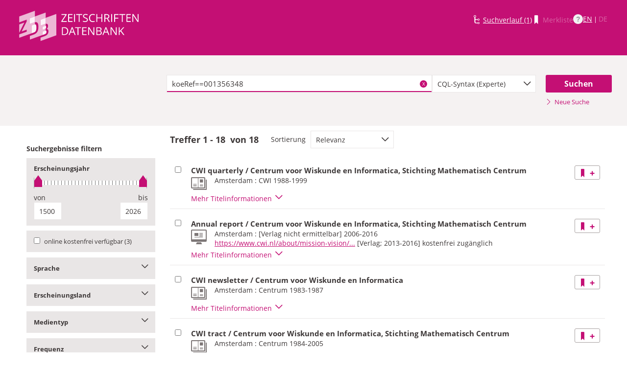

--- FILE ---
content_type: text/html;charset=UTF-8
request_url: https://zdb-katalog.de/list.xhtml?t=koeRef%3D%3D001356348&key=cql
body_size: 15392
content:
<!DOCTYPE html>

	<html lang="de"><head id="j_idt2"><link type="text/css" rel="stylesheet" href="/javax.faces.resource/theme.css.xhtml?ln=primefaces-aristo&amp;ver=1.28.2" /><link type="text/css" rel="stylesheet" href="/javax.faces.resource/components.css.xhtml?ln=primefaces&amp;v=6.1&amp;ver=1.28.2" /><script type="text/javascript" src="/javax.faces.resource/jquery/jquery.js.xhtml?ln=primefaces&amp;v=6.1&amp;ver=1.28.2"></script><script type="text/javascript" src="/javax.faces.resource/core.js.xhtml?ln=primefaces&amp;v=6.1&amp;ver=1.28.2"></script><script type="text/javascript" src="/javax.faces.resource/components.js.xhtml?ln=primefaces&amp;v=6.1&amp;ver=1.28.2"></script><script type="text/javascript" src="/javax.faces.resource/jquery/jquery-plugins.js.xhtml?ln=primefaces&amp;v=6.1&amp;ver=1.28.2"></script><script type="text/javascript" src="/javax.faces.resource/jsf.js.xhtml?ln=javax.faces&amp;ver=1.28.2"></script><script type="text/javascript">if(window.PrimeFaces){PrimeFaces.settings.locale='de';}</script>
	<meta http-equiv="content-type" content="text/html; charset=UTF-8" />
	<meta http-equiv="refresh" content="3600" />

	<meta name="version" content="b${build.number}_v1.28.2_20251119T102823" />
	<meta name="viewport" content="width=device-width, initial-scale=1, minimum-scale=1.0, user-scalable=yes" />

	<title>ZDB-Katalog - Suchergebnisseite: koeRef==001356348
	</title><script type="text/javascript" src="/javax.faces.resource/js/primefaces-locale_de.js.xhtml?ln=base&amp;ver=1.28.2"></script><script type="text/javascript" src="/javax.faces.resource/js/zdb.core.js.xhtml?ln=base&amp;ver=1.28.2"></script>
		<meta name="description" content="ZDB Zeitschriftendatenbank" />
		<meta name="keywords" content="ZDB Zeitschriftendatenbank Katalog opac German Union Catalogue Serials" />

	
	<link href="/resources/frontend/stylesheets/fonts/opensans/opensans-woff.css?ver=1.28.2" rel="stylesheet" type="text/css" />
	<link href="/resources/frontend/stylesheets/fonts/opensans/opensans-woff2.css?ver=1.28.2" rel="stylesheet" type="text/css" />

	<link href="/resources/frontend/stylesheets/dist/main.css?ver=1.28.2" rel="stylesheet" type="text/css" />

	<link rel="shortcut icon" href="/resources/frontend/images/ZDB_favicon.png" type="image/x-icon" /><script type="text/javascript" src="/javax.faces.resource/javascripts/dist/lib-bundle.js.xhtml?ln=frontend&amp;ver=1.28.2"></script><script type="text/javascript" src="/javax.faces.resource/javascripts/dist/bundle.js.xhtml?ln=frontend&amp;ver=1.28.2"></script><script type="text/javascript" src="/javax.faces.resource/javascripts/dist/main.min.js.xhtml?ln=frontend&amp;ver=1.28.2"></script>
		
		
		
		
		<script type="text/javascript">
			// var et_pagename = "";
			// var et_areas = "";
			// var et_tval = 0;
			// var et_tsale = 0;
			// var et_tonr = "";
			// var et_basket = "";
		</script>
		<script id="_etLoader" type="text/javascript" charset="UTF-8" data-block-cookies="true" data-secure-code="fKbe3b" src="//code.etracker.com/code/e.js" async="async"></script>
		
		<noscript>
			<link rel="stylesheet" media="all" href="//www.etracker.de/cnt_css.php?et=fKbe3b&amp;v=4.0&amp;java=n&amp;et_easy=0&amp;et_pagename=&amp;et_areas=&amp;et_ilevel=0&amp;et_target=,0,0,0&amp;et_lpage=0&amp;et_trig=0&amp;et_se=0&amp;et_cust=0&amp;et_basket=&amp;et_url=&amp;et_tag=&amp;et_sub=&amp;et_organisation=&amp;et_demographic=" />
		</noscript>
		<script>
            if(typeof(ET_Event) === 'undefined') {
                ET_Event = {click : function() {}};
            }
		</script></head>

<body class=" public">

	<p class="skip-nav">
		<a class="skip-to-main" href="#main">Direkt zum Inhalt</a>
	</p>

	<h1 class="accessibility">Zeitschriften Datenbank
	</h1><div id="page">

		<script type="text/javascript">
  		  window.tb = {js_allCountries: "Alle Erscheinungsländer",js_bestand_close: "Detaillierte Bestandsangaben schließen",js_bestand_open: "Detaillierte Bestandsangaben anzeigen",js_breadcrumbFilter: "Ihre Filter:",js_breadcrumPrefixje: "von",js_breadcrumPrefixjl: "bis",js_chartview_annex: "ist Beilage zu",js_chartview_attachments: "hat Beilagen",js_chartview_attachments_history: "Beilagenhistorie",js_chartview_attachments_history_close: "Beilagenhistorie schließen",js_chartview_attachments_history_open: "Beilagenhistorie öffnen",js_chartview_attachments_whithout_proof: "Beilagen ohne eigenen Titelnachweis in der ZDB",js_chartview_more: "Mehr",js_chartview_other_attachments: "weitere Beilagen:",js_chartview_paralleleditions: "hat Parallelausgaben",js_chartview_predecessor: "hat Vorgänger",js_chartview_successor: "hat Nachfolger",js_countSelected: "# von % ausgewählt",js_form_facet_multiplechoice_text: "Mehrfachauswahl möglich",js_hide_all_details: "Alle Bestände ausblenden",js_hide_relation: "Relation ausblenden",js_ItemDetails: "Details für alle ausblenden",js_ItemDetails_display: "{0} anzeigen",js_ItemDetails_fadeout: "{0} ausblenden",js_less: "Weniger",js_libraries: "Bibliotheken",js_librariesWith_Holdingdata: "Bibliotheken mit Bestand",js_mapinformation: "Karteninformation",js_map_attribution_html: "<a target=\"_blank\" href=\"http://www.openstreetmap.org/\">Karte hergestellt aus OpenStreetMap-Daten</a> | Lizenz: <a rel=\"license\" target=\"_blank\" href=\"http://opendatacommons.org/licenses/odbl/\">Open Database License (ODbL)</a>",js_more: "Mehr",js_noMatches: "Keine Übereinstimmungen",js_of_keyword: "von",js_page_back: "Eine Seite zurück",js_page_first: "Zur ersten Seite",js_page_last: "Zur letzten Seite",js_page_next: "Eine Seite vor",js_page_to: "Zur Seite",js_place_of_distribution: "Verbreitungsorte",js_print_preview_erlaeuterung: "Bitte positionieren Sie den Teil des Graphen, der ausgedruckt werden soll, im grauen Bereich",js_publicationyear_from: "Erscheinungsjahr von",js_publicationyear_to: "Erscheinungsjahr bis",js_scrollup: "nach oben",js_search_countries: "Suchen",js_selected: "ausgewählt",js_show_all_details: "Alle Bestände anzeigen",js_show_linked_relations: "Verknüpfte Titel anzeigen",js_show_more_relations: "Weitere Relationen anzeigen",js_sort_by: "nach",js_sort_code: "Code",js_sort_country: "Erscheinungsländer",js_sort_ddc: "DDC-Sachgruppe",js_sort_names: "Namen",js_tab_label_holdingdata: "Bestand",js_tab_label_holdingdatacomparing: "Bestandsvergleich",js_tab_label_holdingdatamap: "Bestandskarte",js_tab_label_titlehistory: "Titelhistorie",js_tab_label_titlerelations: "Titelrelationen",js_tab_location_map_note_missing_coordinates: "Hinweis: Zu der Bibliothek liegen keine Koordinaten vor. Ihr Standort kann daher nicht angezeigt werden.",js_title_keyword: "Titel",js_zoomInTipLabel: "Hineinzoomen",js_zoomOutTipLabel: "Herauszoomen"};
  		  window.contextPathBase = "";
  		</script>

		
		<div id="header" class="clearfix">
			<div class="inner row">
				<div class="box-logo"><a id="homelink" href="/index.xhtml" class="ui-link ui-widget logo" title="Homelink"><img src="/javax.faces.resource/images/zdb_logo_weiss.svg.xhtml?ln=frontend&amp;ver=1.28.2" alt="Logo der Zeitschriftendatenbank; Link zur Startseite des ZDB-Katalogs" title="Logo der Zeitschriftendatenbank; Link zur Startseite des ZDB-Katalogs" width="100%" /></a>
				</div>
				<div class="box-logo-small"><a id="homelink-small" href="/index.xhtml" class="ui-link ui-widget logo" title="Homelink"><img src="/javax.faces.resource/images/zdb_logo_ohne_text_weiss.svg.xhtml?ln=frontend&amp;ver=1.28.2" alt="Logo der Zeitschriftendatenbank; Link zur Startseite des ZDB-Katalogs" title="Logo der Zeitschriftendatenbank; Link zur Startseite des ZDB-Katalogs" width="100%" /></a>
				</div><div id="mainnav" class="clearfix">
						<h1 class="accessibility">Hauptnavigation</h1>
						<ul class="watchlist list-inline" aria-live="polite" aria-atomic="true">
							<li><span class="icon icon-icon_suchverlauf"></span><a id="historyLink" href="/history.xhtml" class="ui-link ui-widget" title="Der Suchverlauf hat Einträge.">Suchverlauf (1)</a></li>
							<li><span class="icon icon-icon_merkliste"></span><span id="watchlistLink" class="ui-link ui-widget ui-state-disabled link--lightest">Merkliste</span></li>

							<li class="helpLinkWrapper"><a id="helpLink" href="/help.xhtml" class="ui-link ui-widget" tabindex="0" title="Hilfe anzeigen">
									<div class="helpIcon">
										<div class="questionmark">?</div>
									</div></a></li>
							<li class="languageWrapper">
<form id="j_idt39" name="j_idt39" method="post" action="/list.xhtml" enctype="application/x-www-form-urlencoded">
<input type="hidden" name="j_idt39" value="j_idt39" />
<a id="j_idt39:j_idt41:0:languageSwitchLink" href="#" class="ui-commandlink ui-widget languageSwitchLink EN" aria-label="Link zur englischen Sprachversion" onclick="PrimeFaces.ab({s:&quot;j_idt39:j_idt41:0:languageSwitchLink&quot;,p:&quot;j_idt39:j_idt41:0:languageSwitchLink&quot;,u:&quot;page footer&quot;,onco:function(xhr,status,args){ZDB.ExtendElaDcz.initialized=false; ZDB.Start(); ZDB.AdditionalFunctions.handleTabChange();;}});return false;" title="Link zur englischen Sprachversion">EN</a> | <span id="j_idt39:j_idt41:1:languageSwitchLink" class="ui-commandlink ui-widget ui-state-disabled languageSwitchLink DE">DE</span><input type="hidden" name="javax.faces.ViewState" id="j_id1:javax.faces.ViewState:0" value="-3156265278357120213:-5736191214617499300" />
</form></li>
						</ul></div>
			</div>
		</div>

		
		<div class="page-content clearfix">
			<a id="main"></a>

			<h1 class="accessibility">Inhalt</h1>
					<div id="messagesBox">
					</div>

			<div class="contentContainer">
<form id="mainForm" name="mainForm" method="post" action="/list.xhtml" enctype="application/x-www-form-urlencoded">
<input type="hidden" name="mainForm" value="mainForm" />

      <div class="layout-heroContent hero-compact">
        <div class="inner">

		<div class="row">
			<div class="col colspan-9--wide--no-gutters colstart-2">
				<div class="input-group"><label for="mainForm:searchTermFilter:searchTerm" class="accessibility">Suche</label>
					<div class="search-wrapper"><input id="mainForm:searchTermFilter:searchTerm" name="mainForm:searchTermFilter:searchTerm" type="text" value="koeRef==001356348" placeholder="Bitte geben Sie einen Suchbegriff ein" title="Sucheingabefeld" onfocus="ZDB.Focus.setCaretPosition();" class="ui-inputfield ui-inputtext ui-widget ui-state-default ui-corner-all textfield focusOnLoad search-box" /><script id="mainForm:searchTermFilter:searchTerm_s" type="text/javascript">PrimeFaces.cw("InputText","widget_mainForm_searchTermFilter_searchTerm",{id:"mainForm:searchTermFilter:searchTerm"});</script>
						<button type="button" class="close-icon" onclick="ZDB.clearSearchField(this)" title="Suchbegriffe löschen" aria-label="Suchbegriffe löschen">X</button>
					</div>
				</div>
			</div>
			
			<div class="col colspan-3">
				<div class="js-selectBoxIt"><select id="mainForm:searchTermFilter:searchKey:select" name="mainForm:searchTermFilter:searchKey:select" class="selectfield js-init" size="1" onchange="jsf.util.chain(this,event,'ET_Event.click(\'DrillDownSuche_\'+this.value.toUpperCase(), \'\')','mojarra.ab(this,event,\'valueChange\',\'@none\',\'@none\')')">	<option value="all">Alle Felder</option>
	<option value="tit">Titelstichworte</option>
	<option value="tst">Titel exakt</option>
	<option value="koe">Körperschaft</option>
	<option value="iss">ISSN</option>
	<option value="ort">Verlagsort</option>
	<option value="voz">Verbreitungsort Zeitungen</option>
	<option value="cql" selected="selected">CQL-Syntax (Experte)</option>
</select>
				</div>
				
			</div><div class="col colspan-2 col-searchButton"><input id="mainForm:searchTermFilter:j_idt70:searchBtn" type="submit" name="mainForm:searchTermFilter:j_idt70:searchBtn" value="Suchen" title="Suchen" class="btn btn-submit btn-large" onclick="$('#mainForm\\:tabView\\:library').attr('disabled', true); ZDB.showLoadIndicator();" /><a id="mainForm:searchTermFilter:j_idt70:newSearchLnk" href="/index.xhtml" class="ui-link ui-widget show-cql-search">
      <span class="icon icon-pfeil_rechts"></span>
      Neue Suche
    </a></div>
			
		</div>

			
			<div class="row">
				<div class="col colspan-12--no-gutters colstart-2">
		<div class="container" id="mainForm:j_idt91">
		</div>
				</div>
			</div>
        </div>
      </div>
      <div class="layout-container">
			<h2 class="accessibility">Suchergebnisse</h2>

			<h3 class="accessibility">Suchergebisse filtern</h3><div class="container-toggle-sidebar">
				<a href="#" class="js-toggle-trigger js-toggle-trigger--box" title="Filter zum Einschränken der Suchergebnisse anzeigen" data-prefix="Filter zum Einschränken der Suchergebnisse" data-toggle-id="uid_filter-sidebar"> <span class="icon icon-pfeil_unten"></span> Ergebnisliste filtern
				</a></div>

			<div class="layout-sidebar js-toggle-content" id="filter-sidebar" data-toggle-id="uid_filter-sidebar">
					<div id="sidebar-headline" class="h__font-bold">Suchergebnisse filtern</div>
					<fieldset>
  
  <div class="l__solidbox"><div id="mainForm:yearSlider" class="m__timeline m__timeline--small" aria-live="polite" aria-atomic="true">
			<div class="label fs-small">
				<h4>Erscheinungsjahr
				</h4>
			</div>

			<div role="slider" aria-valuemax="1500" aria-valuemin="1500" class="input-group js-nouislider noUi-extended js-init" aria-valuenow="0" data-minyear="1500" onchange="ET_Event.click('BestandsnachweisJahrgang', '')" data-maxyear="2026"></div>
			<div class="row">
				<div class="col colspan-8"><label for="mainForm:yearFrom" class="h__block h__ta-left">von</label><input id="mainForm:yearFrom" type="text" name="mainForm:yearFrom" autocomplete="off" value="1500" class="cf input-year input-year-min js-yearFields-listener textfield textfield--short h__left" maxlength="4" size="4" placeholder="1500" />
				</div>
				<div class="col colspan-8 col-last"><label for="mainForm:yearTo" class="h__block h__ta-right">bis</label><input id="mainForm:yearTo" type="text" name="mainForm:yearTo" autocomplete="off" value="2026" class="cf input-year input-year-max js-yearFields-listener textfield textfield--short h__right" maxlength="4" size="4" placeholder="2026" />
				</div>
			</div><script type="text/javascript">
        $('.js-nouislider').on('change', function(event, vals) {
          $('#mainForm\\:yearFrom').change();
          $('#mainForm\\:yearTo').change();
        })
      </script><input id="mainForm:chooseBtn" type="submit" name="mainForm:chooseBtn" value="Übernehmen" class="btn btn-submit" onclick="jsf.util.chain(this,event,'ZDB.showLoadIndicator()','mojarra.ab(this,event,\'action\',\'@form\',\'@form devInfo\',{\'onevent\':ZDB.Start})');return false" /></div>
	</div>
					</fieldset>
					<fieldset>
						<div id="singlefacet_div_onlineAvailable" class="togglebox js-toggle-trigger--box" onmousedown="ET_Event.click('CheckboxOnlineVerfuegbar', '')">
							<h4 class="accessibility">online kostenfrei verfügbar</h4>
							<label for="mainForm:facet_onlineAvailable"><input id="mainForm:facet_onlineAvailable" type="checkbox" name="mainForm:facet_onlineAvailable" class="" onchange="jsf.util.chain(this,event,'ZDB.showLoadIndicator()','mojarra.ab(this,event,\'change\',\'@this\',\'@form devInfo\',{\'onevent\':ZDB.Start})')" /> <span class="label-checkbox">online kostenfrei verfügbar
									(3)
							</span>
							</label>
						</div>
					</fieldset>
					<fieldset>
			<div class="togglebox facetbox" id="multifacet_div_spr">
				<h4>
					<a href="#" class="js-toggle-trigger js-toggle-trigger--box js-init facetLink" data-toggle-id="multifacet_toggle_spr" data-multichoice="1" title="Sprache anzeigen (Mehrfachauswahl möglich)" data-prefix="Sprache">Sprache<span class="icon icon-pfeil_unten"></span>
					</a>
				</h4>

				<div class="js-toggle-content" tabindex="-1" id="multifacet_togglediv_spr" data-toggle-id="multifacet_toggle_spr">

					<div class="js-filterable"><div id="mainForm:j_idt165:multifacet_cb_spr">
<label title="Englisch" class="h__block js-hidable"><input name="mainForm:j_idt165:multifacet_cb_spr" id="mainForm:j_idt165:multifacet_cb_spr:0" value="eng" type="checkbox" /><span class="label-checkbox"> Englisch (10)</span></label></div>
					</div>
				</div>
				<div class="js-toggle-content h-bg-box--default facet-submit" data-toggle-id="multifacet_toggle_spr"><input id="mainForm:j_idt165:multifacet_apply_spr" type="submit" name="mainForm:j_idt165:multifacet_apply_spr" value="Filter anwenden" style="" class="btn btn-submit" onclick="ZDB.showLoadIndicator(); ET_Event.click('FacetteSuche_Sprache', '')" />
				</div>
			</div>
					</fieldset>
					<fieldset>
			<div class="togglebox facetbox" id="multifacet_div_ela">
				<h4>
					<a href="#" class="js-toggle-trigger js-toggle-trigger--box js-init facetLink" data-toggle-id="multifacet_toggle_ela" data-multichoice="1" title="Erscheinungsland anzeigen (Mehrfachauswahl möglich)" data-prefix="Erscheinungsland">Erscheinungsland<span class="icon icon-pfeil_unten"></span>
					</a>
				</h4>

				<div class="js-toggle-content" tabindex="-1" id="multifacet_togglediv_ela" data-toggle-id="multifacet_toggle_ela">

					<div class="js-filterable"><div id="mainForm:j_idt202:multifacet_cb_ela">
<label title="Niederlande" class="h__block js-hidable"><input name="mainForm:j_idt202:multifacet_cb_ela" id="mainForm:j_idt202:multifacet_cb_ela:0" value="XA-NL" type="checkbox" /><span class="label-checkbox"> Niederlande (18)</span></label></div>
					</div>
				</div>
				<div class="js-toggle-content h-bg-box--default facet-submit" data-toggle-id="multifacet_toggle_ela"><input id="mainForm:j_idt202:multifacet_apply_ela" type="submit" name="mainForm:j_idt202:multifacet_apply_ela" value="Filter anwenden" style="" class="btn btn-submit" onclick="ZDB.showLoadIndicator(); ET_Event.click('FacetteSuche_Erscheinungsland', '')" />
				</div>
			</div>
					</fieldset>
					<fieldset>
			<div class="togglebox facetbox" id="multifacet_div_frm">
				<h4>
					<a href="#" class="js-toggle-trigger js-toggle-trigger--box js-init facetLink" data-toggle-id="multifacet_toggle_frm" data-multichoice="1" title="Medientyp anzeigen (Mehrfachauswahl möglich)" data-prefix="Medientyp">Medientyp<span class="icon icon-pfeil_unten"></span>
					</a>
				</h4>

				<div class="js-toggle-content" tabindex="-1" id="multifacet_togglediv_frm" data-toggle-id="multifacet_toggle_frm">

					<div class="js-filterable"><div id="mainForm:j_idt225:multifacet_cb_frm">
<label title="Druckausgabe" class="h__block js-hidable"><input name="mainForm:j_idt225:multifacet_cb_frm" id="mainForm:j_idt225:multifacet_cb_frm:0" value="A" type="checkbox" /><span class="label-checkbox"> Druckausgabe (14)</span></label><label title="Online-Ausgabe" class="h__block js-hidable"><input name="mainForm:j_idt225:multifacet_cb_frm" id="mainForm:j_idt225:multifacet_cb_frm:1" value="O" type="checkbox" /><span class="label-checkbox"> Online-Ausgabe (4)</span></label></div>
					</div>
				</div>
				<div class="js-toggle-content h-bg-box--default facet-submit" data-toggle-id="multifacet_toggle_frm"><input id="mainForm:j_idt225:multifacet_apply_frm" type="submit" name="mainForm:j_idt225:multifacet_apply_frm" value="Filter anwenden" style="" class="btn btn-submit" onclick="ZDB.showLoadIndicator(); ET_Event.click('FacetteSuche_Format', '')" />
				</div>
			</div>
					</fieldset>
					<fieldset>
			<div class="togglebox facetbox" id="multifacet_div_erf">
				<h4>
					<a href="#" class="js-toggle-trigger js-toggle-trigger--box js-init facetLink" data-toggle-id="multifacet_toggle_erf" data-multichoice="1" title="Frequenz anzeigen (Mehrfachauswahl möglich)" data-prefix="Frequenz">Frequenz<span class="icon icon-pfeil_unten"></span>
					</a>
				</h4>

				<div class="js-toggle-content" tabindex="-1" id="multifacet_togglediv_erf" data-toggle-id="multifacet_toggle_erf">

					<div class="js-filterable"><div id="mainForm:j_idt248:multifacet_cb_erf">
<label title="vierteljährlich" class="h__block js-hidable"><input name="mainForm:j_idt248:multifacet_cb_erf" id="mainForm:j_idt248:multifacet_cb_erf:0" value="q" type="checkbox" /><span class="label-checkbox"> vierteljährlich (2)</span></label></div>
					</div>
				</div>
				<div class="js-toggle-content h-bg-box--default facet-submit" data-toggle-id="multifacet_toggle_erf"><input id="mainForm:j_idt248:multifacet_apply_erf" type="submit" name="mainForm:j_idt248:multifacet_apply_erf" value="Filter anwenden" style="" class="btn btn-submit" onclick="ZDB.showLoadIndicator(); ET_Event.click('FacetteSuche_Frequenz', '')" />
				</div>
			</div>
					</fieldset>
					<fieldset>
			<div class="togglebox facetbox" id="multifacet_div_dok">
				<h4>
					<a href="#" class="js-toggle-trigger js-toggle-trigger--box js-init facetLink" data-toggle-id="multifacet_toggle_dok" data-multichoice="1" title="Erscheinungsform anzeigen (Mehrfachauswahl möglich)" data-prefix="Erscheinungsform">Erscheinungsform<span class="icon icon-pfeil_unten"></span>
					</a>
				</h4>

				<div class="js-toggle-content" tabindex="-1" id="multifacet_togglediv_dok" data-toggle-id="multifacet_toggle_dok">

					<div class="js-filterable"><div id="mainForm:j_idt271:multifacet_cb_dok">
<label title="Zeitschrift" class="h__block js-hidable"><input name="mainForm:j_idt271:multifacet_cb_dok" id="mainForm:j_idt271:multifacet_cb_dok:0" value="Zeitschrift" type="checkbox" /><span class="label-checkbox"> Zeitschrift (9)</span></label><label title="Serie" class="h__block js-hidable"><input name="mainForm:j_idt271:multifacet_cb_dok" id="mainForm:j_idt271:multifacet_cb_dok:1" value="Serie" type="checkbox" /><span class="label-checkbox"> Serie (9)</span></label></div>
					</div>
				</div>
				<div class="js-toggle-content h-bg-box--default facet-submit" data-toggle-id="multifacet_toggle_dok"><input id="mainForm:j_idt271:multifacet_apply_dok" type="submit" name="mainForm:j_idt271:multifacet_apply_dok" value="Filter anwenden" style="" class="btn btn-submit" onclick="ZDB.showLoadIndicator(); ET_Event.click('FacetteSuche_Typ', '')" />
				</div>
			</div>
					</fieldset>
			</div>

        <div class="layout-content">
	<h3 class="accessibility">Suchergebnissliste</h3>
	<div id="list" aria-atomic="true" aria-live="polite">

		<div class="container">
			<script type="text/javascript">
      
      	var searchWords = "?asc=false&amp;t=koeRef==001356348&amp;key=cql";
  	  	var hasNoResults = "false";
	  	if(searchWords!== ''){
	  		var cc_attributes = {};
		  	cc_attributes["etcc_cu"]  = "onsite"; 
			cc_attributes["etcc_med"] = "HeaderSuche"; 
			cc_attributes["etcc_cmp"] = hasNoResults==="true"?"ohne Ergebnis":"mit Ergebnis"; 
			cc_attributes["suchwort"] = searchWords;
	  	}
	  </script>
			<div class="c__actionbar c__actionbar--no-border" aria-live="polite" aria-atomic="true">
					<div class="actionitem actionitem--hits">
						<div class="m__hits">Treffer
              <strong>1 - 18</strong> 
              von
              <strong id="hitCountMsg">18 </strong>
						</div>
						
					</div>
					<div class="actionitem">
						<div class="m__sortBy">
							<div class="sortBy-label">Sortierung
							</div>
							<div class="sortBy-select"><select id="mainForm:selectSortKey" name="mainForm:selectSortKey" class="js-init" size="1" onchange="jsf.util.chain(this,event,'ET_Event.click(\'Suche\' + this.options[this.selectedIndex].text, \'\');','mojarra.ab(this,event,\'valueChange\',0,\'@form list devInfo\',{\'onevent\':ZDB.Start})')">	<option value="relevanz_sort|false" selected="selected">Relevanz</option>
	<option value="titel_sort|true">Titel (aufsteigend)</option>
	<option value="titel_sort|false">Titel (absteigend)</option>
	<option value="jahr_sort|true">Erscheinungsjahr (aufsteigend)</option>
	<option value="jahr_sort|false">Erscheinungsjahr (absteigend)</option>
</select>
							</div>
						</div>
					</div>

			</div>

			<div class="rd-table-100">

		<span class="bookmarkableUrl" data-url="/list.xhtml?asc=false&amp;t=koeRef%3D%3D001356348&amp;key=cql" data-title="ZDB-Katalog - Suchergebnisseite: koeRef==001356348" data-push="all"></span>

				<div class="load-indicator" style="position: fixed; top: 45%; left: 14%; margin-top: -72px; margin-left: -72px">
					<img src="resources/frontend/images/load-indicator.gif" alt="load Indicator" />
				</div><table id="mainForm:results" class="table table-results checkable-results">
<tbody>
<tr>
<td><input id="mainForm:results:t013608894:checkItem" type="checkbox" name="mainForm:results:t013608894:checkItem" class="checkItem" title="Titel auswählen" /></td>
<td><a id="mainForm:results:t013608894:link06" href="/title.xhtml?idn=013608894" class="ui-link ui-widget table-results-title" title="Link zur Vollanzeige mit weiteren Informationen" onclick="ET_Event.click('TitelExpander_Vollanzeige', '');">
					<h4>CWI quarterly / Centrum voor Wiskunde en Informatica, Stichting Mathematisch Centrum
					</h4></a>

		<div class="result-details">

			<span class="icon icon-icon_zeitung" title="Druckausgabe"></span>


			<div class="detail-txt">
					<p>
							<div class="publicationinfo">Amsterdam : CWI 1988-1999
							</div>
					</p>
			</div>
		</div>
						<div class="details-toggle">
							<a href="#" class="js-toggle-trigger js-toggle-trigger--item-bottom js-init" title="Vollanzeige öffnen" data-prefix="Vollanzeige" data-toggle-id="uid_013608894" onclick="ET_Event.click('TitelExpander_Trefferliste', '');">
								<span class="js-toggle-more-text">Mehr Titelinformationen</span>
								<span class="js-toggle-less-text" style="display: none">Weniger Titelinformationen</span>
								<span class="icon icon-pfeil_unten"></span>
								<span class="accessibility">Vollanzeige umschalten</span>
							</a>
						</div>
						<div class="table table-results table-results-detail row">
							<div class="col result-details"><input id="mainForm:results:t013608894:js_showDetails" type="hidden" name="mainForm:results:t013608894:js_showDetails" /><script type="text/javascript">
			$(function () {
				var showDetailsInput = document.getElementById('mainForm:js_showDetails');
                if (!showDetailsInput) {
                    return;
				}
				var showDetails = showDetailsInput.value === 'true';
				ZDB.SlideToggle.toggleContent($('#titleDetailsPanel'), showDetails);
				setTimeout(function () {
					ZDB.SlideToggle.toggleContent($('#titleDetailsPanel'), showDetails);
					window.adjustUrlOnDetailsToggle(showDetails);
				}, 100);
			})
		</script>
		<div class="js-toggle-content" data-toggle-id="uid_013608894" id="titleDetailsPanel">
			<div class="rd-table">
				<div class="table-condensed">
      <div class="row">
        <div class="td-key">ZDB-ID
        </div>
        <div class="td-val" data-max-items="all">
          <p><span class="">623116-0 </span><a href="https://ld.zdb-services.de/resource/623116-0" target="_blank" title="Über diesen Link können Sie den Titel bzw. den Eintrag als Lesezeichen ablegen oder weiterleiten (rechte Maustaste)"><span class=" icon-icon_citation_link"></span></a> 
          </p>
        </div>
      </div>
      <div class="row">
        <div class="td-key">Titel
        </div>
        <div class="td-val" data-max-items="all">
          <p>
          </p>
            <p>CWI quarterly / Centrum voor Wiskunde en Informatica, Stichting Mathematisch Centrum
            </p>
        </div>
      </div>
      <div class="row">
        <div class="td-key">Körperschaft
        </div>
        <div class="td-val" data-max-items="all">
          <p>
          </p>
            <p><a href="/list.xhtml?t=koeRef%3D%3D001356348&amp;key=cql" title="Um weitere Titel zu diesem Eintrag zu erhalten, klicken Sie bitte auf den Link"><span class="">Centrum voor Wiskunde en Informatica (Amsterdam)</span></a> 
            </p>
        </div>
      </div>
      <div class="row">
        <div class="td-key">Erschienen
        </div>
        <div class="td-val" data-max-items="all">
          <p>
          </p>
            <p>Amsterdam : CWI
            </p>
        </div>
      </div>
      <div class="row">
        <div class="td-key">Erscheinungsverlauf
        </div>
        <div class="td-val" data-max-items="all">
          <p>
          </p>
            <p>1.1988 - 12.1999; damit Ersch. eingest.
            </p>
        </div>
      </div>
      <div class="row">
        <div class="td-key">Frühere/spätere Titel
        </div>
        <div class="td-val" data-max-items="5">
          <p>
          </p>
            <p><span class="">Vorg.:  </span><a href="/title.xhtml?idn=013369547" title="Um weitere Titel zu diesem Eintrag zu erhalten, klicken Sie bitte auf den Link"><span class="">Centrum voor Wiskunde en Informatica (Amsterdam): CWI newsletter</span></a> 
            </p>
        </div>
      </div>
      <div class="row">
        <div class="td-key">Andere Ausgaben
        </div>
        <div class="td-val" data-max-items="5">
          <p>
          </p>
            <p><span class="">Erscheint auch als Online-Ausgabe:  </span><a href="/title.xhtml?idn=020124244" title="Um weitere Titel zu diesem Eintrag zu erhalten, klicken Sie bitte auf den Link"><span class="">Centrum voor Wiskunde en Informatica (Amsterdam): CWI quarterly</span></a> 
            </p>
        </div>
      </div>
									<div class="row">
										<div class="td-key">Standardnummern
										</div>
										<div class="td-val">
												
												<p>ISSN: 0168-826X; 0922-5366
												</p>
												
												<p>OCLC-Nr.: 637636821
												</p>
										</div>
									</div>
									<div class="row">
										<div class="td-key">Sacherschließung
										</div>
										<div class="td-val">
												
												<p>DDC-Sachgruppen der ZDB: <a href="/list.xhtml?t=dcz%3D%3D510&amp;key=cql" title="Um weitere Titel zu diesem Eintrag zu erhalten, klicken Sie bitte auf den Link"><span class="">510 Mathematik</span></a> <span class=""> ;  </span><a href="/list.xhtml?t=dcz%3D%3D004&amp;key=cql" title="Um weitere Titel zu diesem Eintrag zu erhalten, klicken Sie bitte auf den Link"><span class="">004 Informatik</span></a> 
												</p>
												
												<p>Weitere Klassifikation(en):
														<br />Regensburger Verbundklassifikation (rvk): SA 1075
														<br />Systematik der TUB München (stub): DAT 001
												</p>
												
												<p>Sondersammelgebiet:
													17,1</p>
										</div>
									</div>
      <div class="row">
        <div class="td-key">Erscheinungsform
        </div>
        <div class="td-val" data-max-items="all">
          <p>
          </p>
            <p>Zeitschrift
            </p>
        </div>
      </div>
      <div class="row">
        <div class="td-key">Sprache
        </div>
        <div class="td-val" data-max-items="all">
          <p>
          </p>
            <p><a href="/list.xhtml?t=spr%3D%3Deng&amp;key=cql" title="Um weitere Titel zu diesem Eintrag zu erhalten, klicken Sie bitte auf den Link"><span class="">Englisch</span></a> 
            </p>
        </div>
      </div>
      <div class="row">
        <div class="td-key">Erscheinungsland
        </div>
        <div class="td-val" data-max-items="all">
          <p>
          </p>
            <p><a href="/list.xhtml?t=ela%3D%3Dxa-nl&amp;key=cql" title="Um weitere Titel zu diesem Eintrag zu erhalten, klicken Sie bitte auf den Link"><span class="">Niederlande</span></a> 
            </p>
        </div>
      </div>
      <div class="row">
        <div class="td-key">Medientyp
        </div>
        <div class="td-val" data-max-items="all">
          <p>
          </p>
            <p>Druckausgabe
            </p>
        </div>
      </div>
      <div class="row">
        <div class="td-key">Erscheinungsfrequenz
        </div>
        <div class="td-val" data-max-items="all">
          <p>
          </p>
            <p>vierteljährlich
            </p>
        </div>
      </div>
      <div class="row">
        <div class="td-key">IDN
        </div>
        <div class="td-val" data-max-items="all">
          <p>013608894
          </p>
        </div>
      </div>
      <div class="row">
        <div class="td-key">Letzte Änderung
        </div>
        <div class="td-val" data-max-items="all">
          <p>27-08-25
          </p>
        </div>
      </div>
				</div>
			</div>
		</div>
							</div>
						</div></td>
<td><a id="mainForm:results:t013608894:ccLink" href="#" title="Diesen Titel auf die Merkliste setzen" onclick="jsf.util.chain(this,event,'ET_Event.click(\'Suche_TitelInMerkliste\', \'\');','mojarra.ab(this,event,\'action\',0,\'mainForm:results:t013608894:ccLink mainnav\')');return false" class="btn btn-outline btn-addRemoveFromWatchlist">
      <span class="icon icon-icon_merkliste"></span>
      <span class="accessibility">Diesen Titel auf die Merkliste setzen</span>
      <span class="icon icon-button_plus"></span></a></td>
</tr>
<tr>
<td><input id="mainForm:results:t1019759895:checkItem" type="checkbox" name="mainForm:results:t1019759895:checkItem" class="checkItem" title="Titel auswählen" /></td>
<td><a id="mainForm:results:t1019759895:link06" href="/title.xhtml?idn=1019759895" class="ui-link ui-widget table-results-title" title="Link zur Vollanzeige mit weiteren Informationen" onclick="ET_Event.click('TitelExpander_Vollanzeige', '');">
					<h4>Annual report / Centrum voor Wiskunde en Informatica, Stichting Mathematisch Centrum
					</h4></a>

		<div class="result-details">

			<span class="icon icon-icon_monitor" title="Online-Ausgabe"></span>


			<div class="detail-txt">
					<p>
							<div class="publicationinfo">Amsterdam : [Verlag nicht ermittelbar] 2006-2016
							</div>
					</p>
					<p>
							<div class="termsofaccess"><a href="https://www.cwi.nl/about/mission-vision/annual-report" target="_blank" title="Link zu externer Seite: https://www.cwi.nl/about/mission-vision/annual-report"><span class="">https://www.cwi.nl/about/mission-vision/...</span></a> <span class="">[Verlag; 2013-2016] kostenfrei zugänglich </span>
							</div>
					</p>
			</div>
		</div>
						<div class="details-toggle">
							<a href="#" class="js-toggle-trigger js-toggle-trigger--item-bottom js-init" title="Vollanzeige öffnen" data-prefix="Vollanzeige" data-toggle-id="uid_1019759895" onclick="ET_Event.click('TitelExpander_Trefferliste', '');">
								<span class="js-toggle-more-text">Mehr Titelinformationen</span>
								<span class="js-toggle-less-text" style="display: none">Weniger Titelinformationen</span>
								<span class="icon icon-pfeil_unten"></span>
								<span class="accessibility">Vollanzeige umschalten</span>
							</a>
						</div>
						<div class="table table-results table-results-detail row">
							<div class="col result-details"><input id="mainForm:results:t1019759895:js_showDetails" type="hidden" name="mainForm:results:t1019759895:js_showDetails" /><script type="text/javascript">
			$(function () {
				var showDetailsInput = document.getElementById('mainForm:js_showDetails');
                if (!showDetailsInput) {
                    return;
				}
				var showDetails = showDetailsInput.value === 'true';
				ZDB.SlideToggle.toggleContent($('#titleDetailsPanel'), showDetails);
				setTimeout(function () {
					ZDB.SlideToggle.toggleContent($('#titleDetailsPanel'), showDetails);
					window.adjustUrlOnDetailsToggle(showDetails);
				}, 100);
			})
		</script>
		<div class="js-toggle-content" data-toggle-id="uid_1019759895" id="titleDetailsPanel">
			<div class="rd-table">
				<div class="table-condensed">
      <div class="row">
        <div class="td-key">ZDB-ID
        </div>
        <div class="td-val" data-max-items="all">
          <p><span class="">2650873-4 </span><a href="https://ld.zdb-services.de/resource/2650873-4" target="_blank" title="Über diesen Link können Sie den Titel bzw. den Eintrag als Lesezeichen ablegen oder weiterleiten (rechte Maustaste)"><span class=" icon-icon_citation_link"></span></a> 
          </p>
        </div>
      </div>
      <div class="row">
        <div class="td-key">Titel
        </div>
        <div class="td-val" data-max-items="all">
          <p>
          </p>
            <p>Annual report / Centrum voor Wiskunde en Informatica, Stichting Mathematisch Centrum
            </p>
        </div>
      </div>
      <div class="row">
        <div class="td-key">Körperschaft
        </div>
        <div class="td-val" data-max-items="all">
          <p>
          </p>
            <p><a href="/list.xhtml?t=koeRef%3D%3D001356348&amp;key=cql" title="Um weitere Titel zu diesem Eintrag zu erhalten, klicken Sie bitte auf den Link"><span class="">Centrum voor Wiskunde en Informatica (Amsterdam)</span></a> 
            </p>
        </div>
      </div>
      <div class="row">
        <div class="td-key">Erschienen
        </div>
        <div class="td-val" data-max-items="all">
          <p>
          </p>
            <p>Amsterdam : [Verlag nicht ermittelbar]
            </p>
        </div>
      </div>
      <div class="row">
        <div class="td-key">Erscheinungsverlauf
        </div>
        <div class="td-val" data-max-items="all">
          <p>
          </p>
            <p>2006 - 2016[?]
            </p>
        </div>
      </div>
      <div class="row">
        <div class="td-key">Anmerkungen
        </div>
        <div class="td-val" data-max-items="5">
          <p>
          </p>
            <p>Online-Ressource 
            </p>
            <p>Gesehen am 14.10.2020
            </p>
            <p>Frühere Jahrgänge online nicht mehr verfügbar
            </p>
        </div>
      </div>
      <div class="row">
        <div class="td-key">Andere Ausgaben
        </div>
        <div class="td-val" data-max-items="5">
          <p>
          </p>
            <p><span class="">Erscheint auch als Druck-Ausgabe:  </span><a href="/title.xhtml?idn=016161521" title="Um weitere Titel zu diesem Eintrag zu erhalten, klicken Sie bitte auf den Link"><span class="">Centrum voor Wiskunde en Informatica (Amsterdam): Annual report</span></a> 
            </p>
        </div>
      </div>
									<div class="row">
										<div class="td-key">Standardnummern
										</div>
										<div class="td-val">
												
												<p>OCLC-Nr.: 1368501292
												</p>
										</div>
									</div>
      <div class="row">
        <div class="td-key">URL
        </div>
        <div class="td-val" data-max-items="all">
          <p>
          </p>
            <p><a href="https://www.cwi.nl/about/mission-vision/annual-report" target="_blank" title="Link zu externer Seite: https://www.cwi.nl/about/mission-vision/annual-report"><span class="">https://www.cwi.nl/about/mission-vision/...</span></a> <span class=""> [Verlag; 2013-2016] </span><span class=" kostenfrei zugänglich">kostenfrei zugänglich  </span>
            </p>
            <p><a href="https://ezb.ur.de/?2650873-4" target="_blank" title="Link zu externer Seite: https://ezb.ur.de/?2650873-4"><span class="">https://ezb.ur.de/?2650873-4</span></a> <span class=""> [EZB] </span>
            </p>
        </div>
      </div>
									<div class="row">
										<div class="td-key">Sacherschließung
										</div>
										<div class="td-val">
												
												<p>DDC-Sachgruppen der ZDB: <a href="/list.xhtml?t=dcz%3D%3D510&amp;key=cql" title="Um weitere Titel zu diesem Eintrag zu erhalten, klicken Sie bitte auf den Link"><span class="">510 Mathematik</span></a> 
												</p>
												
												<p>Sondersammelgebiet:
													17,1</p>
										</div>
									</div>
      <div class="row">
        <div class="td-key">Erscheinungsform
        </div>
        <div class="td-val" data-max-items="all">
          <p>
          </p>
            <p>Zeitschrift
            </p>
        </div>
      </div>
      <div class="row">
        <div class="td-key">Sprache
        </div>
        <div class="td-val" data-max-items="all">
          <p>
          </p>
            <p><a href="/list.xhtml?t=spr%3D%3Deng&amp;key=cql" title="Um weitere Titel zu diesem Eintrag zu erhalten, klicken Sie bitte auf den Link"><span class="">Englisch</span></a> 
            </p>
        </div>
      </div>
      <div class="row">
        <div class="td-key">Erscheinungsland
        </div>
        <div class="td-val" data-max-items="all">
          <p>
          </p>
            <p><a href="/list.xhtml?t=ela%3D%3Dxa-nl&amp;key=cql" title="Um weitere Titel zu diesem Eintrag zu erhalten, klicken Sie bitte auf den Link"><span class="">Niederlande</span></a> 
            </p>
        </div>
      </div>
      <div class="row">
        <div class="td-key">Medientyp
        </div>
        <div class="td-val" data-max-items="all">
          <p>
          </p>
            <p>Online-Ausgabe
            </p>
        </div>
      </div>
      <div class="row">
        <div class="td-key">IDN
        </div>
        <div class="td-val" data-max-items="all">
          <p>1019759895
          </p>
        </div>
      </div>
      <div class="row">
        <div class="td-key">Letzte Änderung
        </div>
        <div class="td-val" data-max-items="all">
          <p>12-02-25
          </p>
        </div>
      </div>
				</div>
			</div>
		</div>
							</div>
						</div></td>
<td><a id="mainForm:results:t1019759895:ccLink" href="#" title="Diesen Titel auf die Merkliste setzen" onclick="jsf.util.chain(this,event,'ET_Event.click(\'Suche_TitelInMerkliste\', \'\');','mojarra.ab(this,event,\'action\',0,\'mainForm:results:t1019759895:ccLink mainnav\')');return false" class="btn btn-outline btn-addRemoveFromWatchlist">
      <span class="icon icon-icon_merkliste"></span>
      <span class="accessibility">Diesen Titel auf die Merkliste setzen</span>
      <span class="icon icon-button_plus"></span></a></td>
</tr>
<tr>
<td><input id="mainForm:results:t013369547:checkItem" type="checkbox" name="mainForm:results:t013369547:checkItem" class="checkItem" title="Titel auswählen" /></td>
<td><a id="mainForm:results:t013369547:link06" href="/title.xhtml?idn=013369547" class="ui-link ui-widget table-results-title" title="Link zur Vollanzeige mit weiteren Informationen" onclick="ET_Event.click('TitelExpander_Vollanzeige', '');">
					<h4>CWI newsletter / Centrum voor Wiskunde en Informatica
					</h4></a>

		<div class="result-details">

			<span class="icon icon-icon_zeitung" title="Druckausgabe"></span>


			<div class="detail-txt">
					<p>
							<div class="publicationinfo">Amsterdam : Centrum 1983-1987
							</div>
					</p>
			</div>
		</div>
						<div class="details-toggle">
							<a href="#" class="js-toggle-trigger js-toggle-trigger--item-bottom js-init" title="Vollanzeige öffnen" data-prefix="Vollanzeige" data-toggle-id="uid_013369547" onclick="ET_Event.click('TitelExpander_Trefferliste', '');">
								<span class="js-toggle-more-text">Mehr Titelinformationen</span>
								<span class="js-toggle-less-text" style="display: none">Weniger Titelinformationen</span>
								<span class="icon icon-pfeil_unten"></span>
								<span class="accessibility">Vollanzeige umschalten</span>
							</a>
						</div>
						<div class="table table-results table-results-detail row">
							<div class="col result-details"><input id="mainForm:results:t013369547:js_showDetails" type="hidden" name="mainForm:results:t013369547:js_showDetails" /><script type="text/javascript">
			$(function () {
				var showDetailsInput = document.getElementById('mainForm:js_showDetails');
                if (!showDetailsInput) {
                    return;
				}
				var showDetails = showDetailsInput.value === 'true';
				ZDB.SlideToggle.toggleContent($('#titleDetailsPanel'), showDetails);
				setTimeout(function () {
					ZDB.SlideToggle.toggleContent($('#titleDetailsPanel'), showDetails);
					window.adjustUrlOnDetailsToggle(showDetails);
				}, 100);
			})
		</script>
		<div class="js-toggle-content" data-toggle-id="uid_013369547" id="titleDetailsPanel">
			<div class="rd-table">
				<div class="table-condensed">
      <div class="row">
        <div class="td-key">ZDB-ID
        </div>
        <div class="td-val" data-max-items="all">
          <p><span class="">591284-2 </span><a href="https://ld.zdb-services.de/resource/591284-2" target="_blank" title="Über diesen Link können Sie den Titel bzw. den Eintrag als Lesezeichen ablegen oder weiterleiten (rechte Maustaste)"><span class=" icon-icon_citation_link"></span></a> 
          </p>
        </div>
      </div>
      <div class="row">
        <div class="td-key">Titel
        </div>
        <div class="td-val" data-max-items="all">
          <p>
          </p>
            <p>CWI newsletter / Centrum voor Wiskunde en Informatica
            </p>
        </div>
      </div>
      <div class="row">
        <div class="td-key">Körperschaft
        </div>
        <div class="td-val" data-max-items="all">
          <p>
          </p>
            <p><a href="/list.xhtml?t=koeRef%3D%3D001356348&amp;key=cql" title="Um weitere Titel zu diesem Eintrag zu erhalten, klicken Sie bitte auf den Link"><span class="">Centrum voor Wiskunde en Informatica (Amsterdam)</span></a> 
            </p>
        </div>
      </div>
      <div class="row">
        <div class="td-key">Erschienen
        </div>
        <div class="td-val" data-max-items="all">
          <p>
          </p>
            <p>Amsterdam : Centrum
            </p>
        </div>
      </div>
      <div class="row">
        <div class="td-key">Erscheinungsverlauf
        </div>
        <div class="td-val" data-max-items="all">
          <p>
          </p>
            <p>Nr. 1.1983 - 16.1987
            </p>
        </div>
      </div>
      <div class="row">
        <div class="td-key">Anmerkungen
        </div>
        <div class="td-val" data-max-items="5">
          <p>
          </p>
            <p>Nebent.: Centrum voor Wiskunde en Informatica newsletter
            </p>
        </div>
      </div>
      <div class="row">
        <div class="td-key">Frühere/spätere Titel
        </div>
        <div class="td-val" data-max-items="5">
          <p>
          </p>
            <p><span class="">Forts.:   </span><a href="/title.xhtml?idn=013608894" title="Um weitere Titel zu diesem Eintrag zu erhalten, klicken Sie bitte auf den Link"><span class="">Centrum voor Wiskunde en Informatica (Amsterdam): CWI quarterly</span></a> 
            </p>
        </div>
      </div>
									<div class="row">
										<div class="td-key">Standardnummern
										</div>
										<div class="td-val">
												
												<p>ISSN: 0168-826X
												</p>
												
												<p>OCLC-Nr.: 183388200
												</p>
										</div>
									</div>
									<div class="row">
										<div class="td-key">Sacherschließung
										</div>
										<div class="td-val">
												
												<p>DDC-Sachgruppen der ZDB: <a href="/list.xhtml?t=dcz%3D%3D004&amp;key=cql" title="Um weitere Titel zu diesem Eintrag zu erhalten, klicken Sie bitte auf den Link"><span class="">004 Informatik</span></a> <span class=""> ;  </span><a href="/list.xhtml?t=dcz%3D%3D510&amp;key=cql" title="Um weitere Titel zu diesem Eintrag zu erhalten, klicken Sie bitte auf den Link"><span class="">510 Mathematik</span></a> 
												</p>
												
												<p>Weitere Klassifikation(en):
														<br />Systematik der TUB München (stub): DAT 001
												</p>
										</div>
									</div>
      <div class="row">
        <div class="td-key">Erscheinungsform
        </div>
        <div class="td-val" data-max-items="all">
          <p>
          </p>
            <p>Zeitschrift
            </p>
        </div>
      </div>
      <div class="row">
        <div class="td-key">Erscheinungsland
        </div>
        <div class="td-val" data-max-items="all">
          <p>
          </p>
            <p><a href="/list.xhtml?t=ela%3D%3Dxa-nl&amp;key=cql" title="Um weitere Titel zu diesem Eintrag zu erhalten, klicken Sie bitte auf den Link"><span class="">Niederlande</span></a> 
            </p>
        </div>
      </div>
      <div class="row">
        <div class="td-key">Medientyp
        </div>
        <div class="td-val" data-max-items="all">
          <p>
          </p>
            <p>Druckausgabe
            </p>
        </div>
      </div>
      <div class="row">
        <div class="td-key">Erscheinungsfrequenz
        </div>
        <div class="td-val" data-max-items="all">
          <p>
          </p>
            <p>vierteljährlich
            </p>
        </div>
      </div>
      <div class="row">
        <div class="td-key">IDN
        </div>
        <div class="td-val" data-max-items="all">
          <p>013369547
          </p>
        </div>
      </div>
      <div class="row">
        <div class="td-key">Letzte Änderung
        </div>
        <div class="td-val" data-max-items="all">
          <p>14-04-25
          </p>
        </div>
      </div>
				</div>
			</div>
		</div>
							</div>
						</div></td>
<td><a id="mainForm:results:t013369547:ccLink" href="#" title="Diesen Titel auf die Merkliste setzen" onclick="jsf.util.chain(this,event,'ET_Event.click(\'Suche_TitelInMerkliste\', \'\');','mojarra.ab(this,event,\'action\',0,\'mainForm:results:t013369547:ccLink mainnav\')');return false" class="btn btn-outline btn-addRemoveFromWatchlist">
      <span class="icon icon-icon_merkliste"></span>
      <span class="accessibility">Diesen Titel auf die Merkliste setzen</span>
      <span class="icon icon-button_plus"></span></a></td>
</tr>
<tr>
<td><input id="mainForm:results:t013385089:checkItem" type="checkbox" name="mainForm:results:t013385089:checkItem" class="checkItem" title="Titel auswählen" /></td>
<td><a id="mainForm:results:t013385089:link06" href="/title.xhtml?idn=013385089" class="ui-link ui-widget table-results-title" title="Link zur Vollanzeige mit weiteren Informationen" onclick="ET_Event.click('TitelExpander_Vollanzeige', '');">
					<h4>CWI tract / Centrum voor Wiskunde en Informatica, Stichting Mathematisch Centrum
					</h4></a>

		<div class="result-details">

			<span class="icon icon-icon_zeitung" title="Druckausgabe"></span>


			<div class="detail-txt">
					<p>
							<div class="publicationinfo">Amsterdam : Centrum 1984-2005
							</div>
					</p>
			</div>
		</div>
						<div class="details-toggle">
							<a href="#" class="js-toggle-trigger js-toggle-trigger--item-bottom js-init" title="Vollanzeige öffnen" data-prefix="Vollanzeige" data-toggle-id="uid_013385089" onclick="ET_Event.click('TitelExpander_Trefferliste', '');">
								<span class="js-toggle-more-text">Mehr Titelinformationen</span>
								<span class="js-toggle-less-text" style="display: none">Weniger Titelinformationen</span>
								<span class="icon icon-pfeil_unten"></span>
								<span class="accessibility">Vollanzeige umschalten</span>
							</a>
						</div>
						<div class="table table-results table-results-detail row">
							<div class="col result-details"><input id="mainForm:results:t013385089:js_showDetails" type="hidden" name="mainForm:results:t013385089:js_showDetails" /><script type="text/javascript">
			$(function () {
				var showDetailsInput = document.getElementById('mainForm:js_showDetails');
                if (!showDetailsInput) {
                    return;
				}
				var showDetails = showDetailsInput.value === 'true';
				ZDB.SlideToggle.toggleContent($('#titleDetailsPanel'), showDetails);
				setTimeout(function () {
					ZDB.SlideToggle.toggleContent($('#titleDetailsPanel'), showDetails);
					window.adjustUrlOnDetailsToggle(showDetails);
				}, 100);
			})
		</script>
		<div class="js-toggle-content" data-toggle-id="uid_013385089" id="titleDetailsPanel">
			<div class="rd-table">
				<div class="table-condensed">
      <div class="row">
        <div class="td-key">ZDB-ID
        </div>
        <div class="td-val" data-max-items="all">
          <p><span class="">593277-4 </span><a href="https://ld.zdb-services.de/resource/593277-4" target="_blank" title="Über diesen Link können Sie den Titel bzw. den Eintrag als Lesezeichen ablegen oder weiterleiten (rechte Maustaste)"><span class=" icon-icon_citation_link"></span></a> 
          </p>
        </div>
      </div>
      <div class="row">
        <div class="td-key">Titel
        </div>
        <div class="td-val" data-max-items="all">
          <p>
          </p>
            <p>CWI tract / Centrum voor Wiskunde en Informatica, Stichting Mathematisch Centrum
            </p>
        </div>
      </div>
      <div class="row">
        <div class="td-key">Körperschaft
        </div>
        <div class="td-val" data-max-items="all">
          <p>
          </p>
            <p><a href="/list.xhtml?t=koeRef%3D%3D001356348&amp;key=cql" title="Um weitere Titel zu diesem Eintrag zu erhalten, klicken Sie bitte auf den Link"><span class="">Centrum voor Wiskunde en Informatica (Amsterdam)</span></a> 
            </p>
        </div>
      </div>
      <div class="row">
        <div class="td-key">Erschienen
        </div>
        <div class="td-val" data-max-items="all">
          <p>
          </p>
            <p>Amsterdam : Centrum
            </p>
        </div>
      </div>
      <div class="row">
        <div class="td-key">Erscheinungsverlauf
        </div>
        <div class="td-val" data-max-items="all">
          <p>
          </p>
            <p>1.1984 - 135.2005; damit Ersch. eingest.
            </p>
        </div>
      </div>
      <div class="row">
        <div class="td-key">Anmerkungen
        </div>
        <div class="td-val" data-max-items="5">
          <p>
          </p>
            <p>Abweichender Titel: CWI tracts
            </p>
        </div>
      </div>
      <div class="row">
        <div class="td-key">Frühere/spätere Titel
        </div>
        <div class="td-val" data-max-items="5">
          <p>
          </p>
            <p><span class="">Vorg.:  </span><a href="/title.xhtml?idn=014360985" title="Um weitere Titel zu diesem Eintrag zu erhalten, klicken Sie bitte auf den Link"><span class="">Stichting Mathematisch Centrum (Amsterdam): Mathematical Centre tracts</span></a> 
            </p>
        </div>
      </div>
      <div class="row">
        <div class="td-key">Weitere Titelhinweise
        </div>
        <div class="td-val" data-max-items="5">
          <p>
          </p>
            <p><span class="">36=1 von:  </span><a href="/title.xhtml?idn=013697021" title="Um weitere Titel zu diesem Eintrag zu erhalten, klicken Sie bitte auf den Link"><span class="">International Conference on Industrial and Applied Mathematics: Proceedings of the ... International Conference on Industrial and Applied Mathematics</span></a> 
            </p>
        </div>
      </div>
									<div class="row">
										<div class="td-key">Standardnummern
										</div>
										<div class="td-val">
												
												<p>OCLC-Nr.: 1222683539
												</p>
										</div>
									</div>
									<div class="row">
										<div class="td-key">Sacherschließung
										</div>
										<div class="td-val">
												
												<p>DDC-Sachgruppen der ZDB: <a href="/list.xhtml?t=dcz%3D%3D510&amp;key=cql" title="Um weitere Titel zu diesem Eintrag zu erhalten, klicken Sie bitte auf den Link"><span class="">510 Mathematik</span></a> <span class=""> ;  </span><a href="/list.xhtml?t=dcz%3D%3D004&amp;key=cql" title="Um weitere Titel zu diesem Eintrag zu erhalten, klicken Sie bitte auf den Link"><span class="">004 Informatik</span></a> 
												</p>
										</div>
									</div>
      <div class="row">
        <div class="td-key">Erscheinungsform
        </div>
        <div class="td-val" data-max-items="all">
          <p>
          </p>
            <p>Serie
            </p>
        </div>
      </div>
      <div class="row">
        <div class="td-key">Sprache
        </div>
        <div class="td-val" data-max-items="all">
          <p>
          </p>
            <p><a href="/list.xhtml?t=spr%3D%3Deng&amp;key=cql" title="Um weitere Titel zu diesem Eintrag zu erhalten, klicken Sie bitte auf den Link"><span class="">Englisch</span></a> 
            </p>
        </div>
      </div>
      <div class="row">
        <div class="td-key">Erscheinungsland
        </div>
        <div class="td-val" data-max-items="all">
          <p>
          </p>
            <p><a href="/list.xhtml?t=ela%3D%3Dxa-nl&amp;key=cql" title="Um weitere Titel zu diesem Eintrag zu erhalten, klicken Sie bitte auf den Link"><span class="">Niederlande</span></a> 
            </p>
        </div>
      </div>
      <div class="row">
        <div class="td-key">Medientyp
        </div>
        <div class="td-val" data-max-items="all">
          <p>
          </p>
            <p>Druckausgabe
            </p>
        </div>
      </div>
      <div class="row">
        <div class="td-key">IDN
        </div>
        <div class="td-val" data-max-items="all">
          <p>013385089
          </p>
        </div>
      </div>
      <div class="row">
        <div class="td-key">Letzte Änderung
        </div>
        <div class="td-val" data-max-items="all">
          <p>03-09-22
          </p>
        </div>
      </div>
				</div>
			</div>
		</div>
							</div>
						</div></td>
<td><a id="mainForm:results:t013385089:ccLink" href="#" title="Diesen Titel auf die Merkliste setzen" onclick="jsf.util.chain(this,event,'ET_Event.click(\'Suche_TitelInMerkliste\', \'\');','mojarra.ab(this,event,\'action\',0,\'mainForm:results:t013385089:ccLink mainnav\')');return false" class="btn btn-outline btn-addRemoveFromWatchlist">
      <span class="icon icon-icon_merkliste"></span>
      <span class="accessibility">Diesen Titel auf die Merkliste setzen</span>
      <span class="icon icon-button_plus"></span></a></td>
</tr>
<tr>
<td><input id="mainForm:results:t010457941:checkItem" type="checkbox" name="mainForm:results:t010457941:checkItem" class="checkItem" title="Titel auswählen" /></td>
<td><a id="mainForm:results:t010457941:link06" href="/title.xhtml?idn=010457941" class="ui-link ui-widget table-results-title" title="Link zur Vollanzeige mit weiteren Informationen" onclick="ET_Event.click('TitelExpander_Vollanzeige', '');">
					<h4>CWI monographs / Centrum voor Wiskunde en Informatica
					</h4></a>

		<div class="result-details">

			<span class="icon icon-icon_zeitung" title="Druckausgabe"></span>


			<div class="detail-txt">
					<p>
							<div class="publicationinfo">Amsterdam [u.a.] : North-Holland 1984 - 
							</div>
					</p>
			</div>
		</div>
						<div class="details-toggle">
							<a href="#" class="js-toggle-trigger js-toggle-trigger--item-bottom js-init" title="Vollanzeige öffnen" data-prefix="Vollanzeige" data-toggle-id="uid_010457941" onclick="ET_Event.click('TitelExpander_Trefferliste', '');">
								<span class="js-toggle-more-text">Mehr Titelinformationen</span>
								<span class="js-toggle-less-text" style="display: none">Weniger Titelinformationen</span>
								<span class="icon icon-pfeil_unten"></span>
								<span class="accessibility">Vollanzeige umschalten</span>
							</a>
						</div>
						<div class="table table-results table-results-detail row">
							<div class="col result-details"><input id="mainForm:results:t010457941:js_showDetails" type="hidden" name="mainForm:results:t010457941:js_showDetails" /><script type="text/javascript">
			$(function () {
				var showDetailsInput = document.getElementById('mainForm:js_showDetails');
                if (!showDetailsInput) {
                    return;
				}
				var showDetails = showDetailsInput.value === 'true';
				ZDB.SlideToggle.toggleContent($('#titleDetailsPanel'), showDetails);
				setTimeout(function () {
					ZDB.SlideToggle.toggleContent($('#titleDetailsPanel'), showDetails);
					window.adjustUrlOnDetailsToggle(showDetails);
				}, 100);
			})
		</script>
		<div class="js-toggle-content" data-toggle-id="uid_010457941" id="titleDetailsPanel">
			<div class="rd-table">
				<div class="table-condensed">
      <div class="row">
        <div class="td-key">ZDB-ID
        </div>
        <div class="td-val" data-max-items="all">
          <p><span class="">52243-0 </span><a href="https://ld.zdb-services.de/resource/52243-0" target="_blank" title="Über diesen Link können Sie den Titel bzw. den Eintrag als Lesezeichen ablegen oder weiterleiten (rechte Maustaste)"><span class=" icon-icon_citation_link"></span></a> 
          </p>
        </div>
      </div>
      <div class="row">
        <div class="td-key">Titel
        </div>
        <div class="td-val" data-max-items="all">
          <p>
          </p>
            <p>CWI monographs / Centrum voor Wiskunde en Informatica
            </p>
        </div>
      </div>
      <div class="row">
        <div class="td-key">Körperschaft
        </div>
        <div class="td-val" data-max-items="all">
          <p>
          </p>
            <p><a href="/list.xhtml?t=koeRef%3D%3D001356348&amp;key=cql" title="Um weitere Titel zu diesem Eintrag zu erhalten, klicken Sie bitte auf den Link"><span class="">Centrum voor Wiskunde en Informatica (Amsterdam)</span></a> 
            </p>
        </div>
      </div>
      <div class="row">
        <div class="td-key">Erschienen
        </div>
        <div class="td-val" data-max-items="all">
          <p>
          </p>
            <p>Amsterdam [u.a.] : North-Holland
            </p>
        </div>
      </div>
      <div class="row">
        <div class="td-key">Erscheinungsverlauf
        </div>
        <div class="td-val" data-max-items="all">
          <p>
          </p>
            <p>1.1986; 2.1984 -
            </p>
        </div>
      </div>
      <div class="row">
        <div class="td-key">Anmerkungen
        </div>
        <div class="td-val" data-max-items="5">
          <p>
          </p>
            <p>Haupttitel teils: CWI monograph
            </p>
            <p>Abkürzungstitel: CWI Monogr. (Netherlands)
            </p>
            <p>Springende Ersch.-Jahre
            </p>
        </div>
      </div>
      <div class="row">
        <div class="td-key">Weitere Titelhinweise
        </div>
        <div class="td-val" data-max-items="5">
          <p>
          </p>
            <p>Einzelne Bd. zugl. Bd. von 1=1983; 4=2 von "Mathematics and computer science"
            </p>
        </div>
      </div>
									<div class="row">
										<div class="td-key">Standardnummern
										</div>
										<div class="td-val">
												
												<p>ISSN: 0169-4669
												</p>
												
												<p>OCLC-Nr.: 637739067
												</p>
										</div>
									</div>
      <div class="row">
        <div class="td-key">Coden
        </div>
        <div class="td-val" data-max-items="all">
          <p>
          </p>
            <p>CWIMEK
            </p>
        </div>
      </div>
									<div class="row">
										<div class="td-key">Sacherschließung
										</div>
										<div class="td-val">
												
												<p>DDC-Sachgruppen der ZDB: <a href="/list.xhtml?t=dcz%3D%3D510&amp;key=cql" title="Um weitere Titel zu diesem Eintrag zu erhalten, klicken Sie bitte auf den Link"><span class="">510 Mathematik</span></a> <span class=""> ;  </span><a href="/list.xhtml?t=dcz%3D%3D004&amp;key=cql" title="Um weitere Titel zu diesem Eintrag zu erhalten, klicken Sie bitte auf den Link"><span class="">004 Informatik</span></a> 
												</p>
										</div>
									</div>
      <div class="row">
        <div class="td-key">Erscheinungsform
        </div>
        <div class="td-val" data-max-items="all">
          <p>
          </p>
            <p>Serie
            </p>
        </div>
      </div>
      <div class="row">
        <div class="td-key">Sprache
        </div>
        <div class="td-val" data-max-items="all">
          <p>
          </p>
            <p><a href="/list.xhtml?t=spr%3D%3Deng&amp;key=cql" title="Um weitere Titel zu diesem Eintrag zu erhalten, klicken Sie bitte auf den Link"><span class="">Englisch</span></a> 
            </p>
        </div>
      </div>
      <div class="row">
        <div class="td-key">Erscheinungsland
        </div>
        <div class="td-val" data-max-items="all">
          <p>
          </p>
            <p><a href="/list.xhtml?t=ela%3D%3Dxa-nl&amp;key=cql" title="Um weitere Titel zu diesem Eintrag zu erhalten, klicken Sie bitte auf den Link"><span class="">Niederlande</span></a> 
            </p>
        </div>
      </div>
      <div class="row">
        <div class="td-key">Medientyp
        </div>
        <div class="td-val" data-max-items="all">
          <p>
          </p>
            <p>Druckausgabe
            </p>
        </div>
      </div>
      <div class="row">
        <div class="td-key">IDN
        </div>
        <div class="td-val" data-max-items="all">
          <p>010457941
          </p>
        </div>
      </div>
      <div class="row">
        <div class="td-key">Letzte Änderung
        </div>
        <div class="td-val" data-max-items="all">
          <p>02-05-24
          </p>
        </div>
      </div>
				</div>
			</div>
		</div>
							</div>
						</div></td>
<td><a id="mainForm:results:t010457941:ccLink" href="#" title="Diesen Titel auf die Merkliste setzen" onclick="jsf.util.chain(this,event,'ET_Event.click(\'Suche_TitelInMerkliste\', \'\');','mojarra.ab(this,event,\'action\',0,\'mainForm:results:t010457941:ccLink mainnav\')');return false" class="btn btn-outline btn-addRemoveFromWatchlist">
      <span class="icon icon-icon_merkliste"></span>
      <span class="accessibility">Diesen Titel auf die Merkliste setzen</span>
      <span class="icon icon-button_plus"></span></a></td>
</tr>
<tr>
<td><input id="mainForm:results:t015801969:checkItem" type="checkbox" name="mainForm:results:t015801969:checkItem" class="checkItem" title="Titel auswählen" /></td>
<td><a id="mainForm:results:t015801969:link06" href="/title.xhtml?idn=015801969" class="ui-link ui-widget table-results-title" title="Link zur Vollanzeige mit weiteren Informationen" onclick="ET_Event.click('TitelExpander_Vollanzeige', '');">
					<h4>Acquisitions reports / Centrum voor Wiskunde en Informatica : including reports received as part of the EMC project on grey literature
					</h4></a>

		<div class="result-details">

			<span class="icon icon-icon_zeitung" title="Druckausgabe"></span>


			<div class="detail-txt">
					<p>
							<div class="publicationinfo">Amsterdam : [Verlag nicht ermittelbar] 1984-1999
							</div>
					</p>
			</div>
		</div>
						<div class="details-toggle">
							<a href="#" class="js-toggle-trigger js-toggle-trigger--item-bottom js-init" title="Vollanzeige öffnen" data-prefix="Vollanzeige" data-toggle-id="uid_015801969" onclick="ET_Event.click('TitelExpander_Trefferliste', '');">
								<span class="js-toggle-more-text">Mehr Titelinformationen</span>
								<span class="js-toggle-less-text" style="display: none">Weniger Titelinformationen</span>
								<span class="icon icon-pfeil_unten"></span>
								<span class="accessibility">Vollanzeige umschalten</span>
							</a>
						</div>
						<div class="table table-results table-results-detail row">
							<div class="col result-details"><input id="mainForm:results:t015801969:js_showDetails" type="hidden" name="mainForm:results:t015801969:js_showDetails" /><script type="text/javascript">
			$(function () {
				var showDetailsInput = document.getElementById('mainForm:js_showDetails');
                if (!showDetailsInput) {
                    return;
				}
				var showDetails = showDetailsInput.value === 'true';
				ZDB.SlideToggle.toggleContent($('#titleDetailsPanel'), showDetails);
				setTimeout(function () {
					ZDB.SlideToggle.toggleContent($('#titleDetailsPanel'), showDetails);
					window.adjustUrlOnDetailsToggle(showDetails);
				}, 100);
			})
		</script>
		<div class="js-toggle-content" data-toggle-id="uid_015801969" id="titleDetailsPanel">
			<div class="rd-table">
				<div class="table-condensed">
      <div class="row">
        <div class="td-key">ZDB-ID
        </div>
        <div class="td-val" data-max-items="all">
          <p><span class="">1048273-8 </span><a href="https://ld.zdb-services.de/resource/1048273-8" target="_blank" title="Über diesen Link können Sie den Titel bzw. den Eintrag als Lesezeichen ablegen oder weiterleiten (rechte Maustaste)"><span class=" icon-icon_citation_link"></span></a> 
          </p>
        </div>
      </div>
      <div class="row">
        <div class="td-key">Titel
        </div>
        <div class="td-val" data-max-items="all">
          <p>
          </p>
            <p>Acquisitions reports / Centrum voor Wiskunde en Informatica : including reports received as part of the EMC project on grey literature
            </p>
        </div>
      </div>
      <div class="row">
        <div class="td-key">Körperschaft
        </div>
        <div class="td-val" data-max-items="all">
          <p>
          </p>
            <p><a href="/list.xhtml?t=koeRef%3D%3D001356348&amp;key=cql" title="Um weitere Titel zu diesem Eintrag zu erhalten, klicken Sie bitte auf den Link"><span class="">Centrum voor Wiskunde en Informatica (Amsterdam)</span></a> 
            </p>
        </div>
      </div>
      <div class="row">
        <div class="td-key">Erschienen
        </div>
        <div class="td-val" data-max-items="all">
          <p>
          </p>
            <p>Amsterdam : [Verlag nicht ermittelbar]
            </p>
        </div>
      </div>
      <div class="row">
        <div class="td-key">Erscheinungsverlauf
        </div>
        <div class="td-val" data-max-items="all">
          <p>
          </p>
            <p>12.1984 - 27.1999
            </p>
        </div>
      </div>
      <div class="row">
        <div class="td-key">Anmerkungen
        </div>
        <div class="td-val" data-max-items="5">
          <p>
          </p>
            <p>Nebent.: AR
            </p>
        </div>
      </div>
      <div class="row">
        <div class="td-key">Frühere/spätere Titel
        </div>
        <div class="td-val" data-max-items="5">
          <p>
          </p>
            <p><span class="">Vorg.:  </span><a href="/title.xhtml?idn=015801918" title="Um weitere Titel zu diesem Eintrag zu erhalten, klicken Sie bitte auf den Link"><span class="">Mathematisch Centrum. Bibliotheek (Amsterdam): Acquisitions reports</span></a> 
            </p>
            <p><span class="">Fortgesetzt durch:  </span><a href="/title.xhtml?idn=020636156" title="Um weitere Titel zu diesem Eintrag zu erhalten, klicken Sie bitte auf den Link"><span class="">Centrum voor Wiskunde en Informatica (Amsterdam): CWI Library</span></a> 
            </p>
        </div>
      </div>
									<div class="row">
										<div class="td-key">Standardnummern
										</div>
										<div class="td-val">
												
												<p>OCLC-Nr.: 183347691
												</p>
										</div>
									</div>
									<div class="row">
										<div class="td-key">Sacherschließung
										</div>
										<div class="td-val">
												
												<p>DDC-Sachgruppen der ZDB: <a href="/list.xhtml?t=dcz%3D%3D510&amp;key=cql" title="Um weitere Titel zu diesem Eintrag zu erhalten, klicken Sie bitte auf den Link"><span class="">510 Mathematik</span></a> 
												</p>
												
												<p>Sondersammelgebiet:
													17,1</p>
										</div>
									</div>
      <div class="row">
        <div class="td-key">Erscheinungsform
        </div>
        <div class="td-val" data-max-items="all">
          <p>
          </p>
            <p>Zeitschrift
            </p>
        </div>
      </div>
      <div class="row">
        <div class="td-key">Erscheinungsland
        </div>
        <div class="td-val" data-max-items="all">
          <p>
          </p>
            <p><a href="/list.xhtml?t=ela%3D%3Dxa-nl&amp;key=cql" title="Um weitere Titel zu diesem Eintrag zu erhalten, klicken Sie bitte auf den Link"><span class="">Niederlande</span></a> 
            </p>
        </div>
      </div>
      <div class="row">
        <div class="td-key">Medientyp
        </div>
        <div class="td-val" data-max-items="all">
          <p>
          </p>
            <p>Druckausgabe
            </p>
        </div>
      </div>
      <div class="row">
        <div class="td-key">IDN
        </div>
        <div class="td-val" data-max-items="all">
          <p>015801969
          </p>
        </div>
      </div>
      <div class="row">
        <div class="td-key">Letzte Änderung
        </div>
        <div class="td-val" data-max-items="all">
          <p>04-04-25
          </p>
        </div>
      </div>
				</div>
			</div>
		</div>
							</div>
						</div></td>
<td><a id="mainForm:results:t015801969:ccLink" href="#" title="Diesen Titel auf die Merkliste setzen" onclick="jsf.util.chain(this,event,'ET_Event.click(\'Suche_TitelInMerkliste\', \'\');','mojarra.ab(this,event,\'action\',0,\'mainForm:results:t015801969:ccLink mainnav\')');return false" class="btn btn-outline btn-addRemoveFromWatchlist">
      <span class="icon icon-icon_merkliste"></span>
      <span class="accessibility">Diesen Titel auf die Merkliste setzen</span>
      <span class="icon icon-button_plus"></span></a></td>
</tr>
<tr>
<td><input id="mainForm:results:t01884992X:checkItem" type="checkbox" name="mainForm:results:t01884992X:checkItem" class="checkItem" title="Titel auswählen" /></td>
<td><a id="mainForm:results:t01884992X:link06" href="/title.xhtml?idn=01884992X" class="ui-link ui-widget table-results-title" title="Link zur Vollanzeige mit weiteren Informationen" onclick="ET_Event.click('TitelExpander_Vollanzeige', '');">
					<h4>Report. MAS, Modelling, Analysis and Simulation
					</h4></a>

		<div class="result-details">

			<span class="icon icon-icon_zeitung" title="Druckausgabe"></span>


			<div class="detail-txt">
					<p>
							<div class="publicationinfo">Amsterdam : [Verlag nicht ermittelbar] 1997 - 
							</div>
					</p>
			</div>
		</div>
						<div class="details-toggle">
							<a href="#" class="js-toggle-trigger js-toggle-trigger--item-bottom js-init" title="Vollanzeige öffnen" data-prefix="Vollanzeige" data-toggle-id="uid_01884992X" onclick="ET_Event.click('TitelExpander_Trefferliste', '');">
								<span class="js-toggle-more-text">Mehr Titelinformationen</span>
								<span class="js-toggle-less-text" style="display: none">Weniger Titelinformationen</span>
								<span class="icon icon-pfeil_unten"></span>
								<span class="accessibility">Vollanzeige umschalten</span>
							</a>
						</div>
						<div class="table table-results table-results-detail row">
							<div class="col result-details"><input id="mainForm:results:t01884992X:js_showDetails" type="hidden" name="mainForm:results:t01884992X:js_showDetails" /><script type="text/javascript">
			$(function () {
				var showDetailsInput = document.getElementById('mainForm:js_showDetails');
                if (!showDetailsInput) {
                    return;
				}
				var showDetails = showDetailsInput.value === 'true';
				ZDB.SlideToggle.toggleContent($('#titleDetailsPanel'), showDetails);
				setTimeout(function () {
					ZDB.SlideToggle.toggleContent($('#titleDetailsPanel'), showDetails);
					window.adjustUrlOnDetailsToggle(showDetails);
				}, 100);
			})
		</script>
		<div class="js-toggle-content" data-toggle-id="uid_01884992X" id="titleDetailsPanel">
			<div class="rd-table">
				<div class="table-condensed">
      <div class="row">
        <div class="td-key">ZDB-ID
        </div>
        <div class="td-val" data-max-items="all">
          <p><span class="">1389750-0 </span><a href="https://ld.zdb-services.de/resource/1389750-0" target="_blank" title="Über diesen Link können Sie den Titel bzw. den Eintrag als Lesezeichen ablegen oder weiterleiten (rechte Maustaste)"><span class=" icon-icon_citation_link"></span></a> 
          </p>
        </div>
      </div>
      <div class="row">
        <div class="td-key">Titel
        </div>
        <div class="td-val" data-max-items="all">
          <p>
          </p>
            <p>Report
            </p>
        </div>
      </div>
      <div class="row">
        <div class="td-key">Unterreihe
        </div>
        <div class="td-val" data-max-items="all">
          <p>
          </p>
            <p>MAS, Modelling, Analysis and Simulation
            </p>
        </div>
      </div>
      <div class="row">
        <div class="td-key">Körperschaft
        </div>
        <div class="td-val" data-max-items="all">
          <p>
          </p>
            <p><a href="/list.xhtml?t=koeRef%3D%3D001356348&amp;key=cql" title="Um weitere Titel zu diesem Eintrag zu erhalten, klicken Sie bitte auf den Link"><span class="">Centrum voor Wiskunde en Informatica (Amsterdam)</span></a> 
            </p>
        </div>
      </div>
      <div class="row">
        <div class="td-key">Erschienen
        </div>
        <div class="td-val" data-max-items="all">
          <p>
          </p>
            <p>Amsterdam : [Verlag nicht ermittelbar]
            </p>
        </div>
      </div>
      <div class="row">
        <div class="td-key">Erscheinungsverlauf
        </div>
        <div class="td-val" data-max-items="all">
          <p>
          </p>
            <p>1997 -
            </p>
        </div>
      </div>
      <div class="row">
        <div class="td-key">Frühere/spätere Titel
        </div>
        <div class="td-val" data-max-items="5">
          <p>
          </p>
            <p><span class="">Vorg.:  </span><a href="/title.xhtml?idn=016301099" title="Um weitere Titel zu diesem Eintrag zu erhalten, klicken Sie bitte auf den Link"><span class="">Centrum voor Wiskunde en Informatica. Afdeling Analyse, Algebra en Meetkunde (Amsterdam): Report AM R</span></a> 
            </p>
            <p><span class="">Vorg.:  </span><a href="/title.xhtml?idn=013395203" title="Um weitere Titel zu diesem Eintrag zu erhalten, klicken Sie bitte auf den Link"><span class="">Centrum voor Wiskunde en Informatica. Afdeling Numerieke Wiskunde (Amsterdam): Report NM</span></a> 
            </p>
        </div>
      </div>
      <div class="row">
        <div class="td-key">Andere Ausgaben
        </div>
        <div class="td-val" data-max-items="5">
          <p>
          </p>
            <p><span class="">Erscheint auch als Online-Ausgabe:  </span><a href="/title.xhtml?idn=995226571" title="Um weitere Titel zu diesem Eintrag zu erhalten, klicken Sie bitte auf den Link"><span class="">Centrum voor Wiskunde en Informatica (Amsterdam): CWI research reports</span></a> 
            </p>
        </div>
      </div>
									<div class="row">
										<div class="td-key">Standardnummern
										</div>
										<div class="td-val">
												
												<p>ISSN: 1386-3703
												</p>
												
												<p>OCLC-Nr.: 313002081
												</p>
										</div>
									</div>
									<div class="row">
										<div class="td-key">Sacherschließung
										</div>
										<div class="td-val">
												
												<p>DDC-Sachgruppen der ZDB: <a href="/list.xhtml?t=dcz%3D%3D510&amp;key=cql" title="Um weitere Titel zu diesem Eintrag zu erhalten, klicken Sie bitte auf den Link"><span class="">510 Mathematik</span></a> 
												</p>
										</div>
									</div>
      <div class="row">
        <div class="td-key">Erscheinungsform
        </div>
        <div class="td-val" data-max-items="all">
          <p>
          </p>
            <p>Serie
            </p>
        </div>
      </div>
      <div class="row">
        <div class="td-key">Sprache
        </div>
        <div class="td-val" data-max-items="all">
          <p>
          </p>
            <p><a href="/list.xhtml?t=spr%3D%3Deng&amp;key=cql" title="Um weitere Titel zu diesem Eintrag zu erhalten, klicken Sie bitte auf den Link"><span class="">Englisch</span></a> 
            </p>
        </div>
      </div>
      <div class="row">
        <div class="td-key">Erscheinungsland
        </div>
        <div class="td-val" data-max-items="all">
          <p>
          </p>
            <p><a href="/list.xhtml?t=ela%3D%3Dxa-nl&amp;key=cql" title="Um weitere Titel zu diesem Eintrag zu erhalten, klicken Sie bitte auf den Link"><span class="">Niederlande</span></a> 
            </p>
        </div>
      </div>
      <div class="row">
        <div class="td-key">Medientyp
        </div>
        <div class="td-val" data-max-items="all">
          <p>
          </p>
            <p>Druckausgabe
            </p>
        </div>
      </div>
      <div class="row">
        <div class="td-key">IDN
        </div>
        <div class="td-val" data-max-items="all">
          <p>01884992X
          </p>
        </div>
      </div>
      <div class="row">
        <div class="td-key">Letzte Änderung
        </div>
        <div class="td-val" data-max-items="all">
          <p>03-09-22
          </p>
        </div>
      </div>
				</div>
			</div>
		</div>
							</div>
						</div></td>
<td><a id="mainForm:results:t01884992X:ccLink" href="#" title="Diesen Titel auf die Merkliste setzen" onclick="jsf.util.chain(this,event,'ET_Event.click(\'Suche_TitelInMerkliste\', \'\');','mojarra.ab(this,event,\'action\',0,\'mainForm:results:t01884992X:ccLink mainnav\')');return false" class="btn btn-outline btn-addRemoveFromWatchlist">
      <span class="icon icon-icon_merkliste"></span>
      <span class="accessibility">Diesen Titel auf die Merkliste setzen</span>
      <span class="icon icon-button_plus"></span></a></td>
</tr>
<tr>
<td><input id="mainForm:results:t018984479:checkItem" type="checkbox" name="mainForm:results:t018984479:checkItem" class="checkItem" title="Titel auswählen" /></td>
<td><a id="mainForm:results:t018984479:link06" href="/title.xhtml?idn=018984479" class="ui-link ui-widget table-results-title" title="Link zur Vollanzeige mit weiteren Informationen" onclick="ET_Event.click('TitelExpander_Vollanzeige', '');">
					<h4>Report. INS, Information Systems
					</h4></a>

		<div class="result-details">

			<span class="icon icon-icon_zeitung" title="Druckausgabe"></span>


			<div class="detail-txt">
					<p>
							<div class="publicationinfo">Amsterdam : [Verlag nicht ermittelbar] 1997 - 
							</div>
					</p>
			</div>
		</div>
						<div class="details-toggle">
							<a href="#" class="js-toggle-trigger js-toggle-trigger--item-bottom js-init" title="Vollanzeige öffnen" data-prefix="Vollanzeige" data-toggle-id="uid_018984479" onclick="ET_Event.click('TitelExpander_Trefferliste', '');">
								<span class="js-toggle-more-text">Mehr Titelinformationen</span>
								<span class="js-toggle-less-text" style="display: none">Weniger Titelinformationen</span>
								<span class="icon icon-pfeil_unten"></span>
								<span class="accessibility">Vollanzeige umschalten</span>
							</a>
						</div>
						<div class="table table-results table-results-detail row">
							<div class="col result-details"><input id="mainForm:results:t018984479:js_showDetails" type="hidden" name="mainForm:results:t018984479:js_showDetails" /><script type="text/javascript">
			$(function () {
				var showDetailsInput = document.getElementById('mainForm:js_showDetails');
                if (!showDetailsInput) {
                    return;
				}
				var showDetails = showDetailsInput.value === 'true';
				ZDB.SlideToggle.toggleContent($('#titleDetailsPanel'), showDetails);
				setTimeout(function () {
					ZDB.SlideToggle.toggleContent($('#titleDetailsPanel'), showDetails);
					window.adjustUrlOnDetailsToggle(showDetails);
				}, 100);
			})
		</script>
		<div class="js-toggle-content" data-toggle-id="uid_018984479" id="titleDetailsPanel">
			<div class="rd-table">
				<div class="table-condensed">
      <div class="row">
        <div class="td-key">ZDB-ID
        </div>
        <div class="td-val" data-max-items="all">
          <p><span class="">1403565-0 </span><a href="https://ld.zdb-services.de/resource/1403565-0" target="_blank" title="Über diesen Link können Sie den Titel bzw. den Eintrag als Lesezeichen ablegen oder weiterleiten (rechte Maustaste)"><span class=" icon-icon_citation_link"></span></a> 
          </p>
        </div>
      </div>
      <div class="row">
        <div class="td-key">Titel
        </div>
        <div class="td-val" data-max-items="all">
          <p>
          </p>
            <p>Report
            </p>
        </div>
      </div>
      <div class="row">
        <div class="td-key">Unterreihe
        </div>
        <div class="td-val" data-max-items="all">
          <p>
          </p>
            <p>INS, Information Systems
            </p>
        </div>
      </div>
      <div class="row">
        <div class="td-key">Körperschaft
        </div>
        <div class="td-val" data-max-items="all">
          <p>
          </p>
            <p><a href="/list.xhtml?t=koeRef%3D%3D001356348&amp;key=cql" title="Um weitere Titel zu diesem Eintrag zu erhalten, klicken Sie bitte auf den Link"><span class="">Centrum voor Wiskunde en Informatica (Amsterdam)</span></a> 
            </p>
        </div>
      </div>
      <div class="row">
        <div class="td-key">Erschienen
        </div>
        <div class="td-val" data-max-items="all">
          <p>
          </p>
            <p>Amsterdam : [Verlag nicht ermittelbar]
            </p>
        </div>
      </div>
      <div class="row">
        <div class="td-key">Erscheinungsverlauf
        </div>
        <div class="td-val" data-max-items="all">
          <p>
          </p>
            <p>Nachgewiesen 1997 -
            </p>
        </div>
      </div>
      <div class="row">
        <div class="td-key">Andere Ausgaben
        </div>
        <div class="td-val" data-max-items="5">
          <p>
          </p>
            <p><span class="">Erscheint auch als Online-Ausgabe:  </span><a href="/title.xhtml?idn=995226571" title="Um weitere Titel zu diesem Eintrag zu erhalten, klicken Sie bitte auf den Link"><span class="">Centrum voor Wiskunde en Informatica (Amsterdam): CWI research reports</span></a> 
            </p>
        </div>
      </div>
									<div class="row">
										<div class="td-key">Standardnummern
										</div>
										<div class="td-val">
												
												<p>ISSN: 1386-3681
												</p>
												
												<p>OCLC-Nr.: 1367926508
												</p>
										</div>
									</div>
									<div class="row">
										<div class="td-key">Sacherschließung
										</div>
										<div class="td-val">
												
												<p>DDC-Sachgruppen der ZDB: <a href="/list.xhtml?t=dcz%3D%3D510&amp;key=cql" title="Um weitere Titel zu diesem Eintrag zu erhalten, klicken Sie bitte auf den Link"><span class="">510 Mathematik</span></a> 
												</p>
										</div>
									</div>
      <div class="row">
        <div class="td-key">Erscheinungsform
        </div>
        <div class="td-val" data-max-items="all">
          <p>
          </p>
            <p>Serie
            </p>
        </div>
      </div>
      <div class="row">
        <div class="td-key">Sprache
        </div>
        <div class="td-val" data-max-items="all">
          <p>
          </p>
            <p><a href="/list.xhtml?t=spr%3D%3Deng&amp;key=cql" title="Um weitere Titel zu diesem Eintrag zu erhalten, klicken Sie bitte auf den Link"><span class="">Englisch</span></a> 
            </p>
        </div>
      </div>
      <div class="row">
        <div class="td-key">Erscheinungsland
        </div>
        <div class="td-val" data-max-items="all">
          <p>
          </p>
            <p><a href="/list.xhtml?t=ela%3D%3Dxa-nl&amp;key=cql" title="Um weitere Titel zu diesem Eintrag zu erhalten, klicken Sie bitte auf den Link"><span class="">Niederlande</span></a> 
            </p>
        </div>
      </div>
      <div class="row">
        <div class="td-key">Medientyp
        </div>
        <div class="td-val" data-max-items="all">
          <p>
          </p>
            <p>Druckausgabe
            </p>
        </div>
      </div>
      <div class="row">
        <div class="td-key">IDN
        </div>
        <div class="td-val" data-max-items="all">
          <p>018984479
          </p>
        </div>
      </div>
      <div class="row">
        <div class="td-key">Letzte Änderung
        </div>
        <div class="td-val" data-max-items="all">
          <p>03-09-22
          </p>
        </div>
      </div>
				</div>
			</div>
		</div>
							</div>
						</div></td>
<td><a id="mainForm:results:t018984479:ccLink" href="#" title="Diesen Titel auf die Merkliste setzen" onclick="jsf.util.chain(this,event,'ET_Event.click(\'Suche_TitelInMerkliste\', \'\');','mojarra.ab(this,event,\'action\',0,\'mainForm:results:t018984479:ccLink mainnav\')');return false" class="btn btn-outline btn-addRemoveFromWatchlist">
      <span class="icon icon-icon_merkliste"></span>
      <span class="accessibility">Diesen Titel auf die Merkliste setzen</span>
      <span class="icon icon-button_plus"></span></a></td>
</tr>
<tr>
<td><input id="mainForm:results:t011396660:checkItem" type="checkbox" name="mainForm:results:t011396660:checkItem" class="checkItem" title="Titel auswählen" /></td>
<td><a id="mainForm:results:t011396660:link06" href="/title.xhtml?idn=011396660" class="ui-link ui-widget table-results-title" title="Link zur Vollanzeige mit weiteren Informationen" onclick="ET_Event.click('TitelExpander_Vollanzeige', '');">
					<h4>CWI syllabus / Centrum voor Wiskunde en Informatica
					</h4></a>

		<div class="result-details">

			<span class="icon icon-icon_zeitung" title="Druckausgabe"></span>


			<div class="detail-txt">
					<p>
							<div class="publicationinfo">Amsterdam : CWI 1984-2011
							</div>
					</p>
			</div>
		</div>
						<div class="details-toggle">
							<a href="#" class="js-toggle-trigger js-toggle-trigger--item-bottom js-init" title="Vollanzeige öffnen" data-prefix="Vollanzeige" data-toggle-id="uid_011396660" onclick="ET_Event.click('TitelExpander_Trefferliste', '');">
								<span class="js-toggle-more-text">Mehr Titelinformationen</span>
								<span class="js-toggle-less-text" style="display: none">Weniger Titelinformationen</span>
								<span class="icon icon-pfeil_unten"></span>
								<span class="accessibility">Vollanzeige umschalten</span>
							</a>
						</div>
						<div class="table table-results table-results-detail row">
							<div class="col result-details"><input id="mainForm:results:t011396660:js_showDetails" type="hidden" name="mainForm:results:t011396660:js_showDetails" /><script type="text/javascript">
			$(function () {
				var showDetailsInput = document.getElementById('mainForm:js_showDetails');
                if (!showDetailsInput) {
                    return;
				}
				var showDetails = showDetailsInput.value === 'true';
				ZDB.SlideToggle.toggleContent($('#titleDetailsPanel'), showDetails);
				setTimeout(function () {
					ZDB.SlideToggle.toggleContent($('#titleDetailsPanel'), showDetails);
					window.adjustUrlOnDetailsToggle(showDetails);
				}, 100);
			})
		</script>
		<div class="js-toggle-content" data-toggle-id="uid_011396660" id="titleDetailsPanel">
			<div class="rd-table">
				<div class="table-condensed">
      <div class="row">
        <div class="td-key">ZDB-ID
        </div>
        <div class="td-val" data-max-items="all">
          <p><span class="">233077-5 </span><a href="https://ld.zdb-services.de/resource/233077-5" target="_blank" title="Über diesen Link können Sie den Titel bzw. den Eintrag als Lesezeichen ablegen oder weiterleiten (rechte Maustaste)"><span class=" icon-icon_citation_link"></span></a> 
          </p>
        </div>
      </div>
      <div class="row">
        <div class="td-key">Titel
        </div>
        <div class="td-val" data-max-items="all">
          <p>
          </p>
            <p>CWI syllabus / Centrum voor Wiskunde en Informatica
            </p>
        </div>
      </div>
      <div class="row">
        <div class="td-key">Körperschaft
        </div>
        <div class="td-val" data-max-items="all">
          <p>
          </p>
            <p><a href="/list.xhtml?t=koeRef%3D%3D001356348&amp;key=cql" title="Um weitere Titel zu diesem Eintrag zu erhalten, klicken Sie bitte auf den Link"><span class="">Centrum voor Wiskunde en Informatica (Amsterdam)</span></a> 
            </p>
        </div>
      </div>
      <div class="row">
        <div class="td-key">Erschienen
        </div>
        <div class="td-val" data-max-items="all">
          <p>
          </p>
            <p>Amsterdam : CWI
            </p>
        </div>
      </div>
      <div class="row">
        <div class="td-key">Erscheinungsverlauf
        </div>
        <div class="td-val" data-max-items="all">
          <p>
          </p>
            <p>1.1984 - 61.2011
            </p>
        </div>
      </div>
      <div class="row">
        <div class="td-key">Frühere/spätere Titel
        </div>
        <div class="td-val" data-max-items="5">
          <p>
          </p>
            <p><span class="">Vorg.:  </span><a href="/title.xhtml?idn=011613114" title="Um weitere Titel zu diesem Eintrag zu erhalten, klicken Sie bitte auf den Link"><span class="">Mathematisch Centrum (Amsterdam): MC syllabus</span></a> 
            </p>
            <p>Fortgesetzt durch: CWI syllabus 
            </p>
        </div>
      </div>
      <div class="row">
        <div class="td-key">Andere Ausgaben
        </div>
        <div class="td-val" data-max-items="5">
          <p>
          </p>
            <p>Erscheint auch als Online-Ausgabe: CWI syllabus 
            </p>
        </div>
      </div>
      <div class="row">
        <div class="td-key">Weitere Titelhinweise
        </div>
        <div class="td-val" data-max-items="5">
          <p>
          </p>
            <p><span class="">2=1981/82; 6=1982/83; 8=1983/85,1; 13=1983/85,2; 16=1984/86,1; 26=1986/87; 39=1989/90 von:  </span><a href="/title.xhtml?idn=011396652" title="Um weitere Titel zu diesem Eintrag zu erhalten, klicken Sie bitte auf den Link"><span class="">Mathematical structures in field theories</span></a> 
            </p>
            <p><span class="">1=1984; 7=1985 von:  </span><a href="/title.xhtml?idn=010504893" title="Um weitere Titel zu diesem Eintrag zu erhalten, klicken Sie bitte auf den Link"><span class="">Centrum voor Wiskunde en Informatica (Amsterdam): Vacantiecursus</span></a> 
            </p>
            <p><span class="">17=1985/87 von:  </span><a href="/title.xhtml?idn=017923514" title="Um weitere Titel zu diesem Eintrag zu erhalten, klicken Sie bitte auf den Link"><span class="">Mind Association: Mind Association</span></a> 
            </p>
        </div>
      </div>
									<div class="row">
										<div class="td-key">Standardnummern
										</div>
										<div class="td-val">
												
												<p>OCLC-Nr.: 310952233
												</p>
										</div>
									</div>
									<div class="row">
										<div class="td-key">Sacherschließung
										</div>
										<div class="td-val">
												
												<p>DDC-Sachgruppen der ZDB: <a href="/list.xhtml?t=dcz%3D%3D510&amp;key=cql" title="Um weitere Titel zu diesem Eintrag zu erhalten, klicken Sie bitte auf den Link"><span class="">510 Mathematik</span></a> <span class=""> ;  </span><a href="/list.xhtml?t=dcz%3D%3D004&amp;key=cql" title="Um weitere Titel zu diesem Eintrag zu erhalten, klicken Sie bitte auf den Link"><span class="">004 Informatik</span></a> 
												</p>
												
												<p>Sondersammelgebiet:
													17,1</p>
										</div>
									</div>
      <div class="row">
        <div class="td-key">Erscheinungsform
        </div>
        <div class="td-val" data-max-items="all">
          <p>
          </p>
            <p>Serie
            </p>
        </div>
      </div>
      <div class="row">
        <div class="td-key">Erscheinungsland
        </div>
        <div class="td-val" data-max-items="all">
          <p>
          </p>
            <p><a href="/list.xhtml?t=ela%3D%3Dxa-nl&amp;key=cql" title="Um weitere Titel zu diesem Eintrag zu erhalten, klicken Sie bitte auf den Link"><span class="">Niederlande</span></a> 
            </p>
        </div>
      </div>
      <div class="row">
        <div class="td-key">Medientyp
        </div>
        <div class="td-val" data-max-items="all">
          <p>
          </p>
            <p>Druckausgabe
            </p>
        </div>
      </div>
      <div class="row">
        <div class="td-key">IDN
        </div>
        <div class="td-val" data-max-items="all">
          <p>011396660
          </p>
        </div>
      </div>
      <div class="row">
        <div class="td-key">Letzte Änderung
        </div>
        <div class="td-val" data-max-items="all">
          <p>24-10-25
          </p>
        </div>
      </div>
				</div>
			</div>
		</div>
							</div>
						</div></td>
<td><a id="mainForm:results:t011396660:ccLink" href="#" title="Diesen Titel auf die Merkliste setzen" onclick="jsf.util.chain(this,event,'ET_Event.click(\'Suche_TitelInMerkliste\', \'\');','mojarra.ab(this,event,\'action\',0,\'mainForm:results:t011396660:ccLink mainnav\')');return false" class="btn btn-outline btn-addRemoveFromWatchlist">
      <span class="icon icon-icon_merkliste"></span>
      <span class="accessibility">Diesen Titel auf die Merkliste setzen</span>
      <span class="icon icon-button_plus"></span></a></td>
</tr>
<tr>
<td><input id="mainForm:results:t018984495:checkItem" type="checkbox" name="mainForm:results:t018984495:checkItem" class="checkItem" title="Titel auswählen" /></td>
<td><a id="mainForm:results:t018984495:link06" href="/title.xhtml?idn=018984495" class="ui-link ui-widget table-results-title" title="Link zur Vollanzeige mit weiteren Informationen" onclick="ET_Event.click('TitelExpander_Vollanzeige', '');">
					<h4>Report. SEN, Software Engineering
					</h4></a>

		<div class="result-details">

			<span class="icon icon-icon_zeitung" title="Druckausgabe"></span>


			<div class="detail-txt">
					<p>
							<div class="publicationinfo">Amsterdam : [Verlag nicht ermittelbar] 1997 - 
							</div>
					</p>
			</div>
		</div>
						<div class="details-toggle">
							<a href="#" class="js-toggle-trigger js-toggle-trigger--item-bottom js-init" title="Vollanzeige öffnen" data-prefix="Vollanzeige" data-toggle-id="uid_018984495" onclick="ET_Event.click('TitelExpander_Trefferliste', '');">
								<span class="js-toggle-more-text">Mehr Titelinformationen</span>
								<span class="js-toggle-less-text" style="display: none">Weniger Titelinformationen</span>
								<span class="icon icon-pfeil_unten"></span>
								<span class="accessibility">Vollanzeige umschalten</span>
							</a>
						</div>
						<div class="table table-results table-results-detail row">
							<div class="col result-details"><input id="mainForm:results:t018984495:js_showDetails" type="hidden" name="mainForm:results:t018984495:js_showDetails" /><script type="text/javascript">
			$(function () {
				var showDetailsInput = document.getElementById('mainForm:js_showDetails');
                if (!showDetailsInput) {
                    return;
				}
				var showDetails = showDetailsInput.value === 'true';
				ZDB.SlideToggle.toggleContent($('#titleDetailsPanel'), showDetails);
				setTimeout(function () {
					ZDB.SlideToggle.toggleContent($('#titleDetailsPanel'), showDetails);
					window.adjustUrlOnDetailsToggle(showDetails);
				}, 100);
			})
		</script>
		<div class="js-toggle-content" data-toggle-id="uid_018984495" id="titleDetailsPanel">
			<div class="rd-table">
				<div class="table-condensed">
      <div class="row">
        <div class="td-key">ZDB-ID
        </div>
        <div class="td-val" data-max-items="all">
          <p><span class="">1403567-4 </span><a href="https://ld.zdb-services.de/resource/1403567-4" target="_blank" title="Über diesen Link können Sie den Titel bzw. den Eintrag als Lesezeichen ablegen oder weiterleiten (rechte Maustaste)"><span class=" icon-icon_citation_link"></span></a> 
          </p>
        </div>
      </div>
      <div class="row">
        <div class="td-key">Titel
        </div>
        <div class="td-val" data-max-items="all">
          <p>
          </p>
            <p>Report
            </p>
        </div>
      </div>
      <div class="row">
        <div class="td-key">Unterreihe
        </div>
        <div class="td-val" data-max-items="all">
          <p>
          </p>
            <p>SEN, Software Engineering
            </p>
        </div>
      </div>
      <div class="row">
        <div class="td-key">Körperschaft
        </div>
        <div class="td-val" data-max-items="all">
          <p>
          </p>
            <p><a href="/list.xhtml?t=koeRef%3D%3D001356348&amp;key=cql" title="Um weitere Titel zu diesem Eintrag zu erhalten, klicken Sie bitte auf den Link"><span class="">Centrum voor Wiskunde en Informatica (Amsterdam)</span></a> 
            </p>
        </div>
      </div>
      <div class="row">
        <div class="td-key">Erschienen
        </div>
        <div class="td-val" data-max-items="all">
          <p>
          </p>
            <p>Amsterdam : [Verlag nicht ermittelbar]
            </p>
        </div>
      </div>
      <div class="row">
        <div class="td-key">Erscheinungsverlauf
        </div>
        <div class="td-val" data-max-items="all">
          <p>
          </p>
            <p>Nachgewiesen 1997 -
            </p>
        </div>
      </div>
      <div class="row">
        <div class="td-key">Andere Ausgaben
        </div>
        <div class="td-val" data-max-items="5">
          <p>
          </p>
            <p><span class="">Erscheint auch als Online-Ausgabe:  </span><a href="/title.xhtml?idn=995226571" title="Um weitere Titel zu diesem Eintrag zu erhalten, klicken Sie bitte auf den Link"><span class="">Centrum voor Wiskunde en Informatica (Amsterdam): CWI research reports</span></a> 
            </p>
        </div>
      </div>
									<div class="row">
										<div class="td-key">Standardnummern
										</div>
										<div class="td-val">
												
												<p>ISSN: 1386-369X
												</p>
												
												<p>OCLC-Nr.: 1367910068
												</p>
										</div>
									</div>
									<div class="row">
										<div class="td-key">Sacherschließung
										</div>
										<div class="td-val">
												
												<p>DDC-Sachgruppen der ZDB: <a href="/list.xhtml?t=dcz%3D%3D004&amp;key=cql" title="Um weitere Titel zu diesem Eintrag zu erhalten, klicken Sie bitte auf den Link"><span class="">004 Informatik</span></a> 
												</p>
										</div>
									</div>
      <div class="row">
        <div class="td-key">Erscheinungsform
        </div>
        <div class="td-val" data-max-items="all">
          <p>
          </p>
            <p>Serie
            </p>
        </div>
      </div>
      <div class="row">
        <div class="td-key">Erscheinungsland
        </div>
        <div class="td-val" data-max-items="all">
          <p>
          </p>
            <p><a href="/list.xhtml?t=ela%3D%3Dxa-nl&amp;key=cql" title="Um weitere Titel zu diesem Eintrag zu erhalten, klicken Sie bitte auf den Link"><span class="">Niederlande</span></a> 
            </p>
        </div>
      </div>
      <div class="row">
        <div class="td-key">Medientyp
        </div>
        <div class="td-val" data-max-items="all">
          <p>
          </p>
            <p>Druckausgabe
            </p>
        </div>
      </div>
      <div class="row">
        <div class="td-key">IDN
        </div>
        <div class="td-val" data-max-items="all">
          <p>018984495
          </p>
        </div>
      </div>
      <div class="row">
        <div class="td-key">Letzte Änderung
        </div>
        <div class="td-val" data-max-items="all">
          <p>03-09-22
          </p>
        </div>
      </div>
				</div>
			</div>
		</div>
							</div>
						</div></td>
<td><a id="mainForm:results:t018984495:ccLink" href="#" title="Diesen Titel auf die Merkliste setzen" onclick="jsf.util.chain(this,event,'ET_Event.click(\'Suche_TitelInMerkliste\', \'\');','mojarra.ab(this,event,\'action\',0,\'mainForm:results:t018984495:ccLink mainnav\')');return false" class="btn btn-outline btn-addRemoveFromWatchlist">
      <span class="icon icon-icon_merkliste"></span>
      <span class="accessibility">Diesen Titel auf die Merkliste setzen</span>
      <span class="icon icon-button_plus"></span></a></td>
</tr>
<tr>
<td><input id="mainForm:results:t018849873:checkItem" type="checkbox" name="mainForm:results:t018849873:checkItem" class="checkItem" title="Titel auswählen" /></td>
<td><a id="mainForm:results:t018849873:link06" href="/title.xhtml?idn=018849873" class="ui-link ui-widget table-results-title" title="Link zur Vollanzeige mit weiteren Informationen" onclick="ET_Event.click('TitelExpander_Vollanzeige', '');">
					<h4>Report. PNA, Probability, Networks and Algorithms
					</h4></a>

		<div class="result-details">

			<span class="icon icon-icon_zeitung" title="Druckausgabe"></span>


			<div class="detail-txt">
					<p>
							<div class="publicationinfo">Amsterdam : [Verlag nicht ermittelbar] 1997 - 
							</div>
					</p>
			</div>
		</div>
						<div class="details-toggle">
							<a href="#" class="js-toggle-trigger js-toggle-trigger--item-bottom js-init" title="Vollanzeige öffnen" data-prefix="Vollanzeige" data-toggle-id="uid_018849873" onclick="ET_Event.click('TitelExpander_Trefferliste', '');">
								<span class="js-toggle-more-text">Mehr Titelinformationen</span>
								<span class="js-toggle-less-text" style="display: none">Weniger Titelinformationen</span>
								<span class="icon icon-pfeil_unten"></span>
								<span class="accessibility">Vollanzeige umschalten</span>
							</a>
						</div>
						<div class="table table-results table-results-detail row">
							<div class="col result-details"><input id="mainForm:results:t018849873:js_showDetails" type="hidden" name="mainForm:results:t018849873:js_showDetails" /><script type="text/javascript">
			$(function () {
				var showDetailsInput = document.getElementById('mainForm:js_showDetails');
                if (!showDetailsInput) {
                    return;
				}
				var showDetails = showDetailsInput.value === 'true';
				ZDB.SlideToggle.toggleContent($('#titleDetailsPanel'), showDetails);
				setTimeout(function () {
					ZDB.SlideToggle.toggleContent($('#titleDetailsPanel'), showDetails);
					window.adjustUrlOnDetailsToggle(showDetails);
				}, 100);
			})
		</script>
		<div class="js-toggle-content" data-toggle-id="uid_018849873" id="titleDetailsPanel">
			<div class="rd-table">
				<div class="table-condensed">
      <div class="row">
        <div class="td-key">ZDB-ID
        </div>
        <div class="td-val" data-max-items="all">
          <p><span class="">1389745-7 </span><a href="https://ld.zdb-services.de/resource/1389745-7" target="_blank" title="Über diesen Link können Sie den Titel bzw. den Eintrag als Lesezeichen ablegen oder weiterleiten (rechte Maustaste)"><span class=" icon-icon_citation_link"></span></a> 
          </p>
        </div>
      </div>
      <div class="row">
        <div class="td-key">Titel
        </div>
        <div class="td-val" data-max-items="all">
          <p>
          </p>
            <p>Report
            </p>
        </div>
      </div>
      <div class="row">
        <div class="td-key">Unterreihe
        </div>
        <div class="td-val" data-max-items="all">
          <p>
          </p>
            <p>PNA, Probability, Networks and Algorithms
            </p>
        </div>
      </div>
      <div class="row">
        <div class="td-key">Körperschaft
        </div>
        <div class="td-val" data-max-items="all">
          <p>
          </p>
            <p><a href="/list.xhtml?t=koeRef%3D%3D001356348&amp;key=cql" title="Um weitere Titel zu diesem Eintrag zu erhalten, klicken Sie bitte auf den Link"><span class="">Centrum voor Wiskunde en Informatica (Amsterdam)</span></a> 
            </p>
        </div>
      </div>
      <div class="row">
        <div class="td-key">Erschienen
        </div>
        <div class="td-val" data-max-items="all">
          <p>
          </p>
            <p>Amsterdam : [Verlag nicht ermittelbar]
            </p>
        </div>
      </div>
      <div class="row">
        <div class="td-key">Erscheinungsverlauf
        </div>
        <div class="td-val" data-max-items="all">
          <p>
          </p>
            <p>1997 -
            </p>
        </div>
      </div>
      <div class="row">
        <div class="td-key">Frühere/spätere Titel
        </div>
        <div class="td-val" data-max-items="5">
          <p>
          </p>
            <p><span class="">Vorg.:  </span><a href="/title.xhtml?idn=01709433X" title="Um weitere Titel zu diesem Eintrag zu erhalten, klicken Sie bitte auf den Link"><span class="">Centrum voor Wiskunde en Informatica. Department of Operations Research, Statistics, and System Theory (Amsterdam): Report BS</span></a> 
            </p>
        </div>
      </div>
      <div class="row">
        <div class="td-key">Andere Ausgaben
        </div>
        <div class="td-val" data-max-items="5">
          <p>
          </p>
            <p><span class="">Erscheint auch als Online-Ausgabe:  </span><a href="/title.xhtml?idn=995226571" title="Um weitere Titel zu diesem Eintrag zu erhalten, klicken Sie bitte auf den Link"><span class="">Centrum voor Wiskunde en Informatica (Amsterdam): CWI research reports</span></a> 
            </p>
        </div>
      </div>
									<div class="row">
										<div class="td-key">Standardnummern
										</div>
										<div class="td-val">
												
												<p>ISSN: 1386-3711
												</p>
												
												<p>OCLC-Nr.: 313002074
												</p>
										</div>
									</div>
									<div class="row">
										<div class="td-key">Sacherschließung
										</div>
										<div class="td-val">
												
												<p>DDC-Sachgruppen der ZDB: <a href="/list.xhtml?t=dcz%3D%3D510&amp;key=cql" title="Um weitere Titel zu diesem Eintrag zu erhalten, klicken Sie bitte auf den Link"><span class="">510 Mathematik</span></a> 
												</p>
										</div>
									</div>
      <div class="row">
        <div class="td-key">Erscheinungsform
        </div>
        <div class="td-val" data-max-items="all">
          <p>
          </p>
            <p>Serie
            </p>
        </div>
      </div>
      <div class="row">
        <div class="td-key">Sprache
        </div>
        <div class="td-val" data-max-items="all">
          <p>
          </p>
            <p><a href="/list.xhtml?t=spr%3D%3Deng&amp;key=cql" title="Um weitere Titel zu diesem Eintrag zu erhalten, klicken Sie bitte auf den Link"><span class="">Englisch</span></a> 
            </p>
        </div>
      </div>
      <div class="row">
        <div class="td-key">Erscheinungsland
        </div>
        <div class="td-val" data-max-items="all">
          <p>
          </p>
            <p><a href="/list.xhtml?t=ela%3D%3Dxa-nl&amp;key=cql" title="Um weitere Titel zu diesem Eintrag zu erhalten, klicken Sie bitte auf den Link"><span class="">Niederlande</span></a> 
            </p>
        </div>
      </div>
      <div class="row">
        <div class="td-key">Medientyp
        </div>
        <div class="td-val" data-max-items="all">
          <p>
          </p>
            <p>Druckausgabe
            </p>
        </div>
      </div>
      <div class="row">
        <div class="td-key">IDN
        </div>
        <div class="td-val" data-max-items="all">
          <p>018849873
          </p>
        </div>
      </div>
      <div class="row">
        <div class="td-key">Letzte Änderung
        </div>
        <div class="td-val" data-max-items="all">
          <p>03-09-22
          </p>
        </div>
      </div>
				</div>
			</div>
		</div>
							</div>
						</div></td>
<td><a id="mainForm:results:t018849873:ccLink" href="#" title="Diesen Titel auf die Merkliste setzen" onclick="jsf.util.chain(this,event,'ET_Event.click(\'Suche_TitelInMerkliste\', \'\');','mojarra.ab(this,event,\'action\',0,\'mainForm:results:t018849873:ccLink mainnav\')');return false" class="btn btn-outline btn-addRemoveFromWatchlist">
      <span class="icon icon-icon_merkliste"></span>
      <span class="accessibility">Diesen Titel auf die Merkliste setzen</span>
      <span class="icon icon-button_plus"></span></a></td>
</tr>
<tr>
<td><input id="mainForm:results:t015808580:checkItem" type="checkbox" name="mainForm:results:t015808580:checkItem" class="checkItem" title="Titel auswählen" /></td>
<td><a id="mainForm:results:t015808580:link06" href="/title.xhtml?idn=015808580" class="ui-link ui-widget table-results-title" title="Link zur Vollanzeige mit weiteren Informationen" onclick="ET_Event.click('TitelExpander_Vollanzeige', '');">
					<h4>Acquisitions books and periodicals / Centrum voor Wiskunde en Informatica
					</h4></a>

		<div class="result-details">

			<span class="icon icon-icon_zeitung" title="Druckausgabe"></span>


			<div class="detail-txt">
					<p>
							<div class="publicationinfo">Amsterdam : [Verlag nicht ermittelbar] 1984-1999
							</div>
					</p>
			</div>
		</div>
						<div class="details-toggle">
							<a href="#" class="js-toggle-trigger js-toggle-trigger--item-bottom js-init" title="Vollanzeige öffnen" data-prefix="Vollanzeige" data-toggle-id="uid_015808580" onclick="ET_Event.click('TitelExpander_Trefferliste', '');">
								<span class="js-toggle-more-text">Mehr Titelinformationen</span>
								<span class="js-toggle-less-text" style="display: none">Weniger Titelinformationen</span>
								<span class="icon icon-pfeil_unten"></span>
								<span class="accessibility">Vollanzeige umschalten</span>
							</a>
						</div>
						<div class="table table-results table-results-detail row">
							<div class="col result-details"><input id="mainForm:results:t015808580:js_showDetails" type="hidden" name="mainForm:results:t015808580:js_showDetails" /><script type="text/javascript">
			$(function () {
				var showDetailsInput = document.getElementById('mainForm:js_showDetails');
                if (!showDetailsInput) {
                    return;
				}
				var showDetails = showDetailsInput.value === 'true';
				ZDB.SlideToggle.toggleContent($('#titleDetailsPanel'), showDetails);
				setTimeout(function () {
					ZDB.SlideToggle.toggleContent($('#titleDetailsPanel'), showDetails);
					window.adjustUrlOnDetailsToggle(showDetails);
				}, 100);
			})
		</script>
		<div class="js-toggle-content" data-toggle-id="uid_015808580" id="titleDetailsPanel">
			<div class="rd-table">
				<div class="table-condensed">
      <div class="row">
        <div class="td-key">ZDB-ID
        </div>
        <div class="td-val" data-max-items="all">
          <p><span class="">1048955-1 </span><a href="https://ld.zdb-services.de/resource/1048955-1" target="_blank" title="Über diesen Link können Sie den Titel bzw. den Eintrag als Lesezeichen ablegen oder weiterleiten (rechte Maustaste)"><span class=" icon-icon_citation_link"></span></a> 
          </p>
        </div>
      </div>
      <div class="row">
        <div class="td-key">Titel
        </div>
        <div class="td-val" data-max-items="all">
          <p>
          </p>
            <p>Acquisitions books and periodicals / Centrum voor Wiskunde en Informatica
            </p>
        </div>
      </div>
      <div class="row">
        <div class="td-key">Körperschaft
        </div>
        <div class="td-val" data-max-items="all">
          <p>
          </p>
            <p><a href="/list.xhtml?t=koeRef%3D%3D001356348&amp;key=cql" title="Um weitere Titel zu diesem Eintrag zu erhalten, klicken Sie bitte auf den Link"><span class="">Centrum voor Wiskunde en Informatica (Amsterdam)</span></a> 
            </p>
        </div>
      </div>
      <div class="row">
        <div class="td-key">Erschienen
        </div>
        <div class="td-val" data-max-items="all">
          <p>
          </p>
            <p>Amsterdam : [Verlag nicht ermittelbar]
            </p>
        </div>
      </div>
      <div class="row">
        <div class="td-key">Erscheinungsverlauf
        </div>
        <div class="td-val" data-max-items="all">
          <p>
          </p>
            <p>35.1984 - 50.1999[?]
            </p>
        </div>
      </div>
      <div class="row">
        <div class="td-key">Anmerkungen
        </div>
        <div class="td-val" data-max-items="5">
          <p>
          </p>
            <p>Nebent.: AW
            </p>
        </div>
      </div>
      <div class="row">
        <div class="td-key">Frühere/spätere Titel
        </div>
        <div class="td-val" data-max-items="5">
          <p>
          </p>
            <p><span class="">Vorg.:  </span><a href="/title.xhtml?idn=015808572" title="Um weitere Titel zu diesem Eintrag zu erhalten, klicken Sie bitte auf den Link"><span class="">Mathematisch Centrum. Bibliotheek (Amsterdam): Acquisitions books and periodicals</span></a> 
            </p>
        </div>
      </div>
									<div class="row">
										<div class="td-key">Standardnummern
										</div>
										<div class="td-val">
												
												<p>OCLC-Nr.: 1367959247
												</p>
										</div>
									</div>
									<div class="row">
										<div class="td-key">Sacherschließung
										</div>
										<div class="td-val">
												
												<p>DDC-Sachgruppen der ZDB: <a href="/list.xhtml?t=dcz%3D%3D510&amp;key=cql" title="Um weitere Titel zu diesem Eintrag zu erhalten, klicken Sie bitte auf den Link"><span class="">510 Mathematik</span></a> 
												</p>
												
												<p>Sondersammelgebiet:
													17,1</p>
										</div>
									</div>
      <div class="row">
        <div class="td-key">Erscheinungsform
        </div>
        <div class="td-val" data-max-items="all">
          <p>
          </p>
            <p>Zeitschrift
            </p>
        </div>
      </div>
      <div class="row">
        <div class="td-key">Erscheinungsland
        </div>
        <div class="td-val" data-max-items="all">
          <p>
          </p>
            <p><a href="/list.xhtml?t=ela%3D%3Dxa-nl&amp;key=cql" title="Um weitere Titel zu diesem Eintrag zu erhalten, klicken Sie bitte auf den Link"><span class="">Niederlande</span></a> 
            </p>
        </div>
      </div>
      <div class="row">
        <div class="td-key">Medientyp
        </div>
        <div class="td-val" data-max-items="all">
          <p>
          </p>
            <p>Druckausgabe
            </p>
        </div>
      </div>
      <div class="row">
        <div class="td-key">IDN
        </div>
        <div class="td-val" data-max-items="all">
          <p>015808580
          </p>
        </div>
      </div>
      <div class="row">
        <div class="td-key">Letzte Änderung
        </div>
        <div class="td-val" data-max-items="all">
          <p>03-09-22
          </p>
        </div>
      </div>
				</div>
			</div>
		</div>
							</div>
						</div></td>
<td><a id="mainForm:results:t015808580:ccLink" href="#" title="Diesen Titel auf die Merkliste setzen" onclick="jsf.util.chain(this,event,'ET_Event.click(\'Suche_TitelInMerkliste\', \'\');','mojarra.ab(this,event,\'action\',0,\'mainForm:results:t015808580:ccLink mainnav\')');return false" class="btn btn-outline btn-addRemoveFromWatchlist">
      <span class="icon icon-icon_merkliste"></span>
      <span class="accessibility">Diesen Titel auf die Merkliste setzen</span>
      <span class="icon icon-button_plus"></span></a></td>
</tr>
<tr>
<td><input id="mainForm:results:t010504893:checkItem" type="checkbox" name="mainForm:results:t010504893:checkItem" class="checkItem" title="Titel auswählen" /></td>
<td><a id="mainForm:results:t010504893:link06" href="/title.xhtml?idn=010504893" class="ui-link ui-widget table-results-title" title="Link zur Vollanzeige mit weiteren Informationen" onclick="ET_Event.click('TitelExpander_Vollanzeige', '');">
					<h4>Vacantiecursus / Centrum voor Wiskunde en Informatica
					</h4></a>

		<div class="result-details">

			<span class="icon icon-icon_zeitung" title="Druckausgabe"></span>


			<div class="detail-txt">
					<p>
							<div class="publicationinfo">Amsterdam : CWI 1984 - 
							</div>
					</p>
			</div>
		</div>
						<div class="details-toggle">
							<a href="#" class="js-toggle-trigger js-toggle-trigger--item-bottom js-init" title="Vollanzeige öffnen" data-prefix="Vollanzeige" data-toggle-id="uid_010504893" onclick="ET_Event.click('TitelExpander_Trefferliste', '');">
								<span class="js-toggle-more-text">Mehr Titelinformationen</span>
								<span class="js-toggle-less-text" style="display: none">Weniger Titelinformationen</span>
								<span class="icon icon-pfeil_unten"></span>
								<span class="accessibility">Vollanzeige umschalten</span>
							</a>
						</div>
						<div class="table table-results table-results-detail row">
							<div class="col result-details"><input id="mainForm:results:t010504893:js_showDetails" type="hidden" name="mainForm:results:t010504893:js_showDetails" /><script type="text/javascript">
			$(function () {
				var showDetailsInput = document.getElementById('mainForm:js_showDetails');
                if (!showDetailsInput) {
                    return;
				}
				var showDetails = showDetailsInput.value === 'true';
				ZDB.SlideToggle.toggleContent($('#titleDetailsPanel'), showDetails);
				setTimeout(function () {
					ZDB.SlideToggle.toggleContent($('#titleDetailsPanel'), showDetails);
					window.adjustUrlOnDetailsToggle(showDetails);
				}, 100);
			})
		</script>
		<div class="js-toggle-content" data-toggle-id="uid_010504893" id="titleDetailsPanel">
			<div class="rd-table">
				<div class="table-condensed">
      <div class="row">
        <div class="td-key">ZDB-ID
        </div>
        <div class="td-val" data-max-items="all">
          <p><span class="">57250-0 </span><a href="https://ld.zdb-services.de/resource/57250-0" target="_blank" title="Über diesen Link können Sie den Titel bzw. den Eintrag als Lesezeichen ablegen oder weiterleiten (rechte Maustaste)"><span class=" icon-icon_citation_link"></span></a> 
          </p>
        </div>
      </div>
      <div class="row">
        <div class="td-key">Titel
        </div>
        <div class="td-val" data-max-items="all">
          <p>
          </p>
            <p>Vacantiecursus / Centrum voor Wiskunde en Informatica
            </p>
        </div>
      </div>
      <div class="row">
        <div class="td-key">Körperschaft
        </div>
        <div class="td-val" data-max-items="all">
          <p>
          </p>
            <p><a href="/list.xhtml?t=koeRef%3D%3D001356348&amp;key=cql" title="Um weitere Titel zu diesem Eintrag zu erhalten, klicken Sie bitte auf den Link"><span class="">Centrum voor Wiskunde en Informatica (Amsterdam)</span></a> 
            </p>
        </div>
      </div>
      <div class="row">
        <div class="td-key">Erschienen
        </div>
        <div class="td-val" data-max-items="all">
          <p>
          </p>
            <p>Amsterdam : CWI
            </p>
        </div>
      </div>
      <div class="row">
        <div class="td-key">Erscheinungsverlauf
        </div>
        <div class="td-val" data-max-items="all">
          <p>
          </p>
            <p>Nachgewiesen 1984 -
            </p>
        </div>
      </div>
      <div class="row">
        <div class="td-key">Weitere Titelhinweise
        </div>
        <div class="td-val" data-max-items="5">
          <p>
          </p>
            <p><span class="">1984=1; 1985=7 von:  </span><a href="/title.xhtml?idn=011396660" title="Um weitere Titel zu diesem Eintrag zu erhalten, klicken Sie bitte auf den Link"><span class="">Centrum voor Wiskunde en Informatica (Amsterdam): CWI syllabus</span></a> 
            </p>
        </div>
      </div>
									<div class="row">
										<div class="td-key">Standardnummern
										</div>
										<div class="td-val">
												
												<p>OCLC-Nr.: 647892472
												</p>
										</div>
									</div>
									<div class="row">
										<div class="td-key">Sacherschließung
										</div>
										<div class="td-val">
												
												<p>DDC-Sachgruppen der ZDB: <a href="/list.xhtml?t=dcz%3D%3D510&amp;key=cql" title="Um weitere Titel zu diesem Eintrag zu erhalten, klicken Sie bitte auf den Link"><span class="">510 Mathematik</span></a> <span class=""> ;  </span><a href="/list.xhtml?t=dcz%3D%3D004&amp;key=cql" title="Um weitere Titel zu diesem Eintrag zu erhalten, klicken Sie bitte auf den Link"><span class="">004 Informatik</span></a> 
												</p>
										</div>
									</div>
      <div class="row">
        <div class="td-key">Erscheinungsform
        </div>
        <div class="td-val" data-max-items="all">
          <p>
          </p>
            <p>Serie
            </p>
        </div>
      </div>
      <div class="row">
        <div class="td-key">Veröffentlichungsform
        </div>
        <div class="td-val" data-max-items="all">
          <p>
          </p>
            <p>Kongressbericht
            </p>
        </div>
      </div>
      <div class="row">
        <div class="td-key">Erscheinungsland
        </div>
        <div class="td-val" data-max-items="all">
          <p>
          </p>
            <p><a href="/list.xhtml?t=ela%3D%3Dxa-nl&amp;key=cql" title="Um weitere Titel zu diesem Eintrag zu erhalten, klicken Sie bitte auf den Link"><span class="">Niederlande</span></a> 
            </p>
        </div>
      </div>
      <div class="row">
        <div class="td-key">Medientyp
        </div>
        <div class="td-val" data-max-items="all">
          <p>
          </p>
            <p>Druckausgabe
            </p>
        </div>
      </div>
      <div class="row">
        <div class="td-key">IDN
        </div>
        <div class="td-val" data-max-items="all">
          <p>010504893
          </p>
        </div>
      </div>
      <div class="row">
        <div class="td-key">Letzte Änderung
        </div>
        <div class="td-val" data-max-items="all">
          <p>03-09-22
          </p>
        </div>
      </div>
				</div>
			</div>
		</div>
							</div>
						</div></td>
<td><a id="mainForm:results:t010504893:ccLink" href="#" title="Diesen Titel auf die Merkliste setzen" onclick="jsf.util.chain(this,event,'ET_Event.click(\'Suche_TitelInMerkliste\', \'\');','mojarra.ab(this,event,\'action\',0,\'mainForm:results:t010504893:ccLink mainnav\')');return false" class="btn btn-outline btn-addRemoveFromWatchlist">
      <span class="icon icon-icon_merkliste"></span>
      <span class="accessibility">Diesen Titel auf die Merkliste setzen</span>
      <span class="icon icon-button_plus"></span></a></td>
</tr>
<tr>
<td><input id="mainForm:results:t995226571:checkItem" type="checkbox" name="mainForm:results:t995226571:checkItem" class="checkItem" title="Titel auswählen" /></td>
<td><a id="mainForm:results:t995226571:link06" href="/title.xhtml?idn=995226571" class="ui-link ui-widget table-results-title" title="Link zur Vollanzeige mit weiteren Informationen" onclick="ET_Event.click('TitelExpander_Vollanzeige', '');">
					<h4>CWI research reports
					</h4></a>

		<div class="result-details">

			<span class="icon icon-icon_monitor" title="Online-Ausgabe"></span>


			<div class="detail-txt">
					<p>
							<div class="publicationinfo">Amsterdam : [Verlag nicht ermittelbar] 1989 - 
							</div>
					</p>
					<p>
							<div class="termsofaccess"><a href="http://repository.cwi.nl/search/zoekprepostrels/reports.php" target="_blank" title="Link zu externer Seite: http://repository.cwi.nl/search/zoekprepostrels/reports.php"><span class="">http://repository.cwi.nl/search/zoekprep...</span></a> <span class="">[Verlag] kostenfrei zugänglich </span>
							</div>
					</p>
			</div>
		</div>
						<div class="details-toggle">
							<a href="#" class="js-toggle-trigger js-toggle-trigger--item-bottom js-init" title="Vollanzeige öffnen" data-prefix="Vollanzeige" data-toggle-id="uid_995226571" onclick="ET_Event.click('TitelExpander_Trefferliste', '');">
								<span class="js-toggle-more-text">Mehr Titelinformationen</span>
								<span class="js-toggle-less-text" style="display: none">Weniger Titelinformationen</span>
								<span class="icon icon-pfeil_unten"></span>
								<span class="accessibility">Vollanzeige umschalten</span>
							</a>
						</div>
						<div class="table table-results table-results-detail row">
							<div class="col result-details"><input id="mainForm:results:t995226571:js_showDetails" type="hidden" name="mainForm:results:t995226571:js_showDetails" /><script type="text/javascript">
			$(function () {
				var showDetailsInput = document.getElementById('mainForm:js_showDetails');
                if (!showDetailsInput) {
                    return;
				}
				var showDetails = showDetailsInput.value === 'true';
				ZDB.SlideToggle.toggleContent($('#titleDetailsPanel'), showDetails);
				setTimeout(function () {
					ZDB.SlideToggle.toggleContent($('#titleDetailsPanel'), showDetails);
					window.adjustUrlOnDetailsToggle(showDetails);
				}, 100);
			})
		</script>
		<div class="js-toggle-content" data-toggle-id="uid_995226571" id="titleDetailsPanel">
			<div class="rd-table">
				<div class="table-condensed">
      <div class="row">
        <div class="td-key">ZDB-ID
        </div>
        <div class="td-val" data-max-items="all">
          <p><span class="">2504443-6 </span><a href="https://ld.zdb-services.de/resource/2504443-6" target="_blank" title="Über diesen Link können Sie den Titel bzw. den Eintrag als Lesezeichen ablegen oder weiterleiten (rechte Maustaste)"><span class=" icon-icon_citation_link"></span></a> 
          </p>
        </div>
      </div>
      <div class="row">
        <div class="td-key">Titel
        </div>
        <div class="td-val" data-max-items="all">
          <p>
          </p>
            <p>CWI research reports
            </p>
        </div>
      </div>
      <div class="row">
        <div class="td-key">Körperschaft
        </div>
        <div class="td-val" data-max-items="all">
          <p>
          </p>
            <p><a href="/list.xhtml?t=koeRef%3D%3D001356348&amp;key=cql" title="Um weitere Titel zu diesem Eintrag zu erhalten, klicken Sie bitte auf den Link"><span class="">Centrum voor Wiskunde en Informatica (Amsterdam)</span></a> 
            </p>
        </div>
      </div>
      <div class="row">
        <div class="td-key">Erschienen
        </div>
        <div class="td-val" data-max-items="all">
          <p>
          </p>
            <p>Amsterdam : [Verlag nicht ermittelbar]
            </p>
        </div>
      </div>
      <div class="row">
        <div class="td-key">Erscheinungsverlauf
        </div>
        <div class="td-val" data-max-items="all">
          <p>
          </p>
            <p>1989 -
            </p>
        </div>
      </div>
      <div class="row">
        <div class="td-key">Anmerkungen
        </div>
        <div class="td-val" data-max-items="5">
          <p>
          </p>
            <p>Nebent.: CWI reports
            </p>
            <p>Online-Ressource 
            </p>
            <p>Gesehen am 12.10.2010
            </p>
        </div>
      </div>
      <div class="row">
        <div class="td-key">Andere Ausgaben
        </div>
        <div class="td-val" data-max-items="5">
          <p>
          </p>
            <p><span class="">Erscheint auch als Druck-Ausgabe:  </span><a href="/title.xhtml?idn=018984495" title="Um weitere Titel zu diesem Eintrag zu erhalten, klicken Sie bitte auf den Link"><span class="">Centrum voor Wiskunde en Informatica (Amsterdam): [Report / SEN]</span></a> <span class=""> (ISSN: 1386-369X) </span>
            </p>
            <p><span class="">Erscheint auch als Druck-Ausgabe:  </span><a href="/title.xhtml?idn=018849873" title="Um weitere Titel zu diesem Eintrag zu erhalten, klicken Sie bitte auf den Link"><span class="">Centrum voor Wiskunde en Informatica (Amsterdam): [Report / PNA]</span></a> <span class=""> (ISSN: 1386-3711) </span>
            </p>
            <p><span class="">Erscheint auch als Druck-Ausgabe:  </span><a href="/title.xhtml?idn=01884992X" title="Um weitere Titel zu diesem Eintrag zu erhalten, klicken Sie bitte auf den Link"><span class="">Centrum voor Wiskunde en Informatica (Amsterdam): [Report / MAS]</span></a> <span class=""> (ISSN: 1386-3703) </span>
            </p>
            <p><span class="">Erscheint auch als Druck-Ausgabe:  </span><a href="/title.xhtml?idn=018984479" title="Um weitere Titel zu diesem Eintrag zu erhalten, klicken Sie bitte auf den Link"><span class="">Centrum voor Wiskunde en Informatica (Amsterdam): [Report / INS]</span></a> <span class=""> (ISSN: 1386-3681) </span>
            </p>
            <p>Erscheint auch als Druck-Ausgabe: Department of Algorithmics and Architecture
            </p>
            <p>Erscheint auch als Druck-Ausgabe: Department of Interactive Systems
            </p>
            <p>Erscheint auch als Druck-Ausgabe: Department of Numerical Mathematics
            </p>
            <p>Erscheint auch als Druck-Ausgabe: Department of Software Technology
            </p>
        </div>
      </div>
									<div class="row">
										<div class="td-key">Standardnummern
										</div>
										<div class="td-val">
												
												<p>OCLC-Nr.: 1368672719
												</p>
										</div>
									</div>
      <div class="row">
        <div class="td-key">URL
        </div>
        <div class="td-val" data-max-items="all">
          <p>
          </p>
            <p><a href="http://repository.cwi.nl/search/zoekprepostrels/reports.php" target="_blank" title="Link zu externer Seite: http://repository.cwi.nl/search/zoekprepostrels/reports.php"><span class="">http://repository.cwi.nl/search/zoekprep...</span></a> <span class=""> [Verlag] </span><span class=" kostenfrei zugänglich">kostenfrei zugänglich  </span>
            </p>
        </div>
      </div>
									<div class="row">
										<div class="td-key">Sacherschließung
										</div>
										<div class="td-val">
												
												<p>DDC-Sachgruppen der ZDB: <a href="/list.xhtml?t=dcz%3D%3D004&amp;key=cql" title="Um weitere Titel zu diesem Eintrag zu erhalten, klicken Sie bitte auf den Link"><span class="">004 Informatik</span></a> 
												</p>
										</div>
									</div>
      <div class="row">
        <div class="td-key">Erscheinungsform
        </div>
        <div class="td-val" data-max-items="all">
          <p>
          </p>
            <p>Serie
            </p>
        </div>
      </div>
      <div class="row">
        <div class="td-key">Sprache
        </div>
        <div class="td-val" data-max-items="all">
          <p>
          </p>
            <p><a href="/list.xhtml?t=spr%3D%3Deng&amp;key=cql" title="Um weitere Titel zu diesem Eintrag zu erhalten, klicken Sie bitte auf den Link"><span class="">Englisch</span></a> 
            </p>
        </div>
      </div>
      <div class="row">
        <div class="td-key">Erscheinungsland
        </div>
        <div class="td-val" data-max-items="all">
          <p>
          </p>
            <p><a href="/list.xhtml?t=ela%3D%3Dxa-nl&amp;key=cql" title="Um weitere Titel zu diesem Eintrag zu erhalten, klicken Sie bitte auf den Link"><span class="">Niederlande</span></a> 
            </p>
        </div>
      </div>
      <div class="row">
        <div class="td-key">Medientyp
        </div>
        <div class="td-val" data-max-items="all">
          <p>
          </p>
            <p>Online-Ausgabe
            </p>
        </div>
      </div>
      <div class="row">
        <div class="td-key">IDN
        </div>
        <div class="td-val" data-max-items="all">
          <p>995226571
          </p>
        </div>
      </div>
      <div class="row">
        <div class="td-key">Letzte Änderung
        </div>
        <div class="td-val" data-max-items="all">
          <p>20-10-25
          </p>
        </div>
      </div>
				</div>
			</div>
		</div>
							</div>
						</div></td>
<td><a id="mainForm:results:t995226571:ccLink" href="#" title="Diesen Titel auf die Merkliste setzen" onclick="jsf.util.chain(this,event,'ET_Event.click(\'Suche_TitelInMerkliste\', \'\');','mojarra.ab(this,event,\'action\',0,\'mainForm:results:t995226571:ccLink mainnav\')');return false" class="btn btn-outline btn-addRemoveFromWatchlist">
      <span class="icon icon-icon_merkliste"></span>
      <span class="accessibility">Diesen Titel auf die Merkliste setzen</span>
      <span class="icon icon-button_plus"></span></a></td>
</tr>
<tr>
<td><input id="mainForm:results:t016161521:checkItem" type="checkbox" name="mainForm:results:t016161521:checkItem" class="checkItem" title="Titel auswählen" /></td>
<td><a id="mainForm:results:t016161521:link06" href="/title.xhtml?idn=016161521" class="ui-link ui-widget table-results-title" title="Link zur Vollanzeige mit weiteren Informationen" onclick="ET_Event.click('TitelExpander_Vollanzeige', '');">
					<h4>Annual report / Centrum voor Wiskunde en Informatica, Stichting Mathematisch Centrum
					</h4></a>

		<div class="result-details">

			<span class="icon icon-icon_zeitung" title="Druckausgabe"></span>


			<div class="detail-txt">
					<p>
							<div class="publicationinfo">Amsterdam : [Verlag nicht ermittelbar] 1983 - 
							</div>
					</p>
			</div>
		</div>
						<div class="details-toggle">
							<a href="#" class="js-toggle-trigger js-toggle-trigger--item-bottom js-init" title="Vollanzeige öffnen" data-prefix="Vollanzeige" data-toggle-id="uid_016161521" onclick="ET_Event.click('TitelExpander_Trefferliste', '');">
								<span class="js-toggle-more-text">Mehr Titelinformationen</span>
								<span class="js-toggle-less-text" style="display: none">Weniger Titelinformationen</span>
								<span class="icon icon-pfeil_unten"></span>
								<span class="accessibility">Vollanzeige umschalten</span>
							</a>
						</div>
						<div class="table table-results table-results-detail row">
							<div class="col result-details"><input id="mainForm:results:t016161521:js_showDetails" type="hidden" name="mainForm:results:t016161521:js_showDetails" /><script type="text/javascript">
			$(function () {
				var showDetailsInput = document.getElementById('mainForm:js_showDetails');
                if (!showDetailsInput) {
                    return;
				}
				var showDetails = showDetailsInput.value === 'true';
				ZDB.SlideToggle.toggleContent($('#titleDetailsPanel'), showDetails);
				setTimeout(function () {
					ZDB.SlideToggle.toggleContent($('#titleDetailsPanel'), showDetails);
					window.adjustUrlOnDetailsToggle(showDetails);
				}, 100);
			})
		</script>
		<div class="js-toggle-content" data-toggle-id="uid_016161521" id="titleDetailsPanel">
			<div class="rd-table">
				<div class="table-condensed">
      <div class="row">
        <div class="td-key">ZDB-ID
        </div>
        <div class="td-val" data-max-items="all">
          <p><span class="">1085397-2 </span><a href="https://ld.zdb-services.de/resource/1085397-2" target="_blank" title="Über diesen Link können Sie den Titel bzw. den Eintrag als Lesezeichen ablegen oder weiterleiten (rechte Maustaste)"><span class=" icon-icon_citation_link"></span></a> 
          </p>
        </div>
      </div>
      <div class="row">
        <div class="td-key">Titel
        </div>
        <div class="td-val" data-max-items="all">
          <p>
          </p>
            <p>Annual report / Centrum voor Wiskunde en Informatica, Stichting Mathematisch Centrum
            </p>
        </div>
      </div>
      <div class="row">
        <div class="td-key">Körperschaft
        </div>
        <div class="td-val" data-max-items="all">
          <p>
          </p>
            <p><a href="/list.xhtml?t=koeRef%3D%3D001356348&amp;key=cql" title="Um weitere Titel zu diesem Eintrag zu erhalten, klicken Sie bitte auf den Link"><span class="">Centrum voor Wiskunde en Informatica (Amsterdam)</span></a> 
            </p>
        </div>
      </div>
      <div class="row">
        <div class="td-key">Erschienen
        </div>
        <div class="td-val" data-max-items="all">
          <p>
          </p>
            <p>Amsterdam : [Verlag nicht ermittelbar]
            </p>
        </div>
      </div>
      <div class="row">
        <div class="td-key">Erscheinungsverlauf
        </div>
        <div class="td-val" data-max-items="all">
          <p>
          </p>
            <p>Nachgewiesen 1983 -
            </p>
        </div>
      </div>
      <div class="row">
        <div class="td-key">Andere Ausgaben
        </div>
        <div class="td-val" data-max-items="5">
          <p>
          </p>
            <p><span class="">Erscheint auch als Online-Ausgabe:  </span><a href="/title.xhtml?idn=1019759895" title="Um weitere Titel zu diesem Eintrag zu erhalten, klicken Sie bitte auf den Link"><span class="">Centrum voor Wiskunde en Informatica (Amsterdam): Annual report</span></a> 
            </p>
        </div>
      </div>
									<div class="row">
										<div class="td-key">Standardnummern
										</div>
										<div class="td-val">
												
												<p>OCLC-Nr.: 1068752650
												</p>
										</div>
									</div>
									<div class="row">
										<div class="td-key">Sacherschließung
										</div>
										<div class="td-val">
												
												<p>DDC-Sachgruppen der ZDB: <a href="/list.xhtml?t=dcz%3D%3D510&amp;key=cql" title="Um weitere Titel zu diesem Eintrag zu erhalten, klicken Sie bitte auf den Link"><span class="">510 Mathematik</span></a> 
												</p>
												
												<p>Sondersammelgebiet:
													17,1</p>
										</div>
									</div>
      <div class="row">
        <div class="td-key">Erscheinungsform
        </div>
        <div class="td-val" data-max-items="all">
          <p>
          </p>
            <p>Zeitschrift
            </p>
        </div>
      </div>
      <div class="row">
        <div class="td-key">Erscheinungsland
        </div>
        <div class="td-val" data-max-items="all">
          <p>
          </p>
            <p><a href="/list.xhtml?t=ela%3D%3Dxa-nl&amp;key=cql" title="Um weitere Titel zu diesem Eintrag zu erhalten, klicken Sie bitte auf den Link"><span class="">Niederlande</span></a> 
            </p>
        </div>
      </div>
      <div class="row">
        <div class="td-key">Medientyp
        </div>
        <div class="td-val" data-max-items="all">
          <p>
          </p>
            <p>Druckausgabe
            </p>
        </div>
      </div>
      <div class="row">
        <div class="td-key">IDN
        </div>
        <div class="td-val" data-max-items="all">
          <p>016161521
          </p>
        </div>
      </div>
      <div class="row">
        <div class="td-key">Letzte Änderung
        </div>
        <div class="td-val" data-max-items="all">
          <p>03-09-22
          </p>
        </div>
      </div>
				</div>
			</div>
		</div>
							</div>
						</div></td>
<td><a id="mainForm:results:t016161521:ccLink" href="#" title="Diesen Titel auf die Merkliste setzen" onclick="jsf.util.chain(this,event,'ET_Event.click(\'Suche_TitelInMerkliste\', \'\');','mojarra.ab(this,event,\'action\',0,\'mainForm:results:t016161521:ccLink mainnav\')');return false" class="btn btn-outline btn-addRemoveFromWatchlist">
      <span class="icon icon-icon_merkliste"></span>
      <span class="accessibility">Diesen Titel auf die Merkliste setzen</span>
      <span class="icon icon-button_plus"></span></a></td>
</tr>
<tr>
<td><input id="mainForm:results:t018435130:checkItem" type="checkbox" name="mainForm:results:t018435130:checkItem" class="checkItem" title="Titel auswählen" /></td>
<td><a id="mainForm:results:t018435130:link06" href="/title.xhtml?idn=018435130" class="ui-link ui-widget table-results-title" title="Link zur Vollanzeige mit weiteren Informationen" onclick="ET_Event.click('TitelExpander_Vollanzeige', '');">
					<h4>Report / Centrum voor Wiskunde en Informatica. Numerical Mathematics
					</h4></a>

		<div class="result-details">

			<span class="icon icon-icon_zeitung" title="Druckausgabe"></span>


			<div class="detail-txt">
					<p>
							<div class="publicationinfo">Amsterdam : [Verlag nicht ermittelbar] 1984 - 
							</div>
					</p>
			</div>
		</div>
						<div class="details-toggle">
							<a href="#" class="js-toggle-trigger js-toggle-trigger--item-bottom js-init" title="Vollanzeige öffnen" data-prefix="Vollanzeige" data-toggle-id="uid_018435130" onclick="ET_Event.click('TitelExpander_Trefferliste', '');">
								<span class="js-toggle-more-text">Mehr Titelinformationen</span>
								<span class="js-toggle-less-text" style="display: none">Weniger Titelinformationen</span>
								<span class="icon icon-pfeil_unten"></span>
								<span class="accessibility">Vollanzeige umschalten</span>
							</a>
						</div>
						<div class="table table-results table-results-detail row">
							<div class="col result-details"><input id="mainForm:results:t018435130:js_showDetails" type="hidden" name="mainForm:results:t018435130:js_showDetails" /><script type="text/javascript">
			$(function () {
				var showDetailsInput = document.getElementById('mainForm:js_showDetails');
                if (!showDetailsInput) {
                    return;
				}
				var showDetails = showDetailsInput.value === 'true';
				ZDB.SlideToggle.toggleContent($('#titleDetailsPanel'), showDetails);
				setTimeout(function () {
					ZDB.SlideToggle.toggleContent($('#titleDetailsPanel'), showDetails);
					window.adjustUrlOnDetailsToggle(showDetails);
				}, 100);
			})
		</script>
		<div class="js-toggle-content" data-toggle-id="uid_018435130" id="titleDetailsPanel">
			<div class="rd-table">
				<div class="table-condensed">
      <div class="row">
        <div class="td-key">ZDB-ID
        </div>
        <div class="td-val" data-max-items="all">
          <p><span class="">1341490-2 </span><a href="https://ld.zdb-services.de/resource/1341490-2" target="_blank" title="Über diesen Link können Sie den Titel bzw. den Eintrag als Lesezeichen ablegen oder weiterleiten (rechte Maustaste)"><span class=" icon-icon_citation_link"></span></a> 
          </p>
        </div>
      </div>
      <div class="row">
        <div class="td-key">Titel
        </div>
        <div class="td-val" data-max-items="all">
          <p>
          </p>
            <p>Report / Centrum voor Wiskunde en Informatica
            </p>
        </div>
      </div>
      <div class="row">
        <div class="td-key">Unterreihe
        </div>
        <div class="td-val" data-max-items="all">
          <p>
          </p>
            <p>Numerical Mathematics
            </p>
        </div>
      </div>
      <div class="row">
        <div class="td-key">Körperschaft
        </div>
        <div class="td-val" data-max-items="all">
          <p>
          </p>
            <p><a href="/list.xhtml?t=koeRef%3D%3D001356348&amp;key=cql" title="Um weitere Titel zu diesem Eintrag zu erhalten, klicken Sie bitte auf den Link"><span class="">Centrum voor Wiskunde en Informatica (Amsterdam)</span></a> 
            </p>
        </div>
      </div>
      <div class="row">
        <div class="td-key">Erschienen
        </div>
        <div class="td-val" data-max-items="all">
          <p>
          </p>
            <p>Amsterdam : [Verlag nicht ermittelbar]
            </p>
        </div>
      </div>
      <div class="row">
        <div class="td-key">Erscheinungsverlauf
        </div>
        <div class="td-val" data-max-items="all">
          <p>
          </p>
            <p>1984,1 -
            </p>
        </div>
      </div>
      <div class="row">
        <div class="td-key">Frühere/spätere Titel
        </div>
        <div class="td-val" data-max-items="5">
          <p>
          </p>
            <p><span class="">Vorg.:  </span><a href="/title.xhtml?idn=018435114" title="Um weitere Titel zu diesem Eintrag zu erhalten, klicken Sie bitte auf den Link"><span class="">Mathematisch Centrum (Amsterdam): [Preprint / Numerieke Wiskunde]</span></a> 
            </p>
        </div>
      </div>
									<div class="row">
										<div class="td-key">Standardnummern
										</div>
										<div class="td-val">
												
												<p>OCLC-Nr.: 1366358037
												</p>
										</div>
									</div>
									<div class="row">
										<div class="td-key">Sacherschließung
										</div>
										<div class="td-val">
												
												<p>DDC-Sachgruppen der ZDB: <a href="/list.xhtml?t=dcz%3D%3D510&amp;key=cql" title="Um weitere Titel zu diesem Eintrag zu erhalten, klicken Sie bitte auf den Link"><span class="">510 Mathematik</span></a> 
												</p>
										</div>
									</div>
      <div class="row">
        <div class="td-key">Erscheinungsform
        </div>
        <div class="td-val" data-max-items="all">
          <p>
          </p>
            <p>Zeitschrift
            </p>
        </div>
      </div>
      <div class="row">
        <div class="td-key">Erscheinungsland
        </div>
        <div class="td-val" data-max-items="all">
          <p>
          </p>
            <p><a href="/list.xhtml?t=ela%3D%3Dxa-nl&amp;key=cql" title="Um weitere Titel zu diesem Eintrag zu erhalten, klicken Sie bitte auf den Link"><span class="">Niederlande</span></a> 
            </p>
        </div>
      </div>
      <div class="row">
        <div class="td-key">Medientyp
        </div>
        <div class="td-val" data-max-items="all">
          <p>
          </p>
            <p>Druckausgabe
            </p>
        </div>
      </div>
      <div class="row">
        <div class="td-key">IDN
        </div>
        <div class="td-val" data-max-items="all">
          <p>018435130
          </p>
        </div>
      </div>
      <div class="row">
        <div class="td-key">Letzte Änderung
        </div>
        <div class="td-val" data-max-items="all">
          <p>01-12-17
          </p>
        </div>
      </div>
				</div>
			</div>
		</div>
							</div>
						</div></td>
<td><a id="mainForm:results:t018435130:ccLink" href="#" title="Diesen Titel auf die Merkliste setzen" onclick="jsf.util.chain(this,event,'ET_Event.click(\'Suche_TitelInMerkliste\', \'\');','mojarra.ab(this,event,\'action\',0,\'mainForm:results:t018435130:ccLink mainnav\')');return false" class="btn btn-outline btn-addRemoveFromWatchlist">
      <span class="icon icon-icon_merkliste"></span>
      <span class="accessibility">Diesen Titel auf die Merkliste setzen</span>
      <span class="icon icon-button_plus"></span></a></td>
</tr>
<tr>
<td><input id="mainForm:results:t020124244:checkItem" type="checkbox" name="mainForm:results:t020124244:checkItem" class="checkItem" title="Titel auswählen" /></td>
<td><a id="mainForm:results:t020124244:link06" href="/title.xhtml?idn=020124244" class="ui-link ui-widget table-results-title" title="Link zur Vollanzeige mit weiteren Informationen" onclick="ET_Event.click('TitelExpander_Vollanzeige', '');">
					<h4>CWI quarterly / Centrum voor Wiskunde en Informatica, Stichting Mathematisch Centrum
					</h4></a>

		<div class="result-details">

			<span class="icon icon-icon_monitor" title="Online-Ausgabe"></span>


			<div class="detail-txt">
					<p>
							<div class="publicationinfo">[Amsterdam] : CWI 1992-1999
							</div>
					</p>
			</div>
		</div>
						<div class="details-toggle">
							<a href="#" class="js-toggle-trigger js-toggle-trigger--item-bottom js-init" title="Vollanzeige öffnen" data-prefix="Vollanzeige" data-toggle-id="uid_020124244" onclick="ET_Event.click('TitelExpander_Trefferliste', '');">
								<span class="js-toggle-more-text">Mehr Titelinformationen</span>
								<span class="js-toggle-less-text" style="display: none">Weniger Titelinformationen</span>
								<span class="icon icon-pfeil_unten"></span>
								<span class="accessibility">Vollanzeige umschalten</span>
							</a>
						</div>
						<div class="table table-results table-results-detail row">
							<div class="col result-details"><input id="mainForm:results:t020124244:js_showDetails" type="hidden" name="mainForm:results:t020124244:js_showDetails" /><script type="text/javascript">
			$(function () {
				var showDetailsInput = document.getElementById('mainForm:js_showDetails');
                if (!showDetailsInput) {
                    return;
				}
				var showDetails = showDetailsInput.value === 'true';
				ZDB.SlideToggle.toggleContent($('#titleDetailsPanel'), showDetails);
				setTimeout(function () {
					ZDB.SlideToggle.toggleContent($('#titleDetailsPanel'), showDetails);
					window.adjustUrlOnDetailsToggle(showDetails);
				}, 100);
			})
		</script>
		<div class="js-toggle-content" data-toggle-id="uid_020124244" id="titleDetailsPanel">
			<div class="rd-table">
				<div class="table-condensed">
      <div class="row">
        <div class="td-key">ZDB-ID
        </div>
        <div class="td-val" data-max-items="all">
          <p><span class="">2004387-9 </span><a href="https://ld.zdb-services.de/resource/2004387-9" target="_blank" title="Über diesen Link können Sie den Titel bzw. den Eintrag als Lesezeichen ablegen oder weiterleiten (rechte Maustaste)"><span class=" icon-icon_citation_link"></span></a> 
          </p>
        </div>
      </div>
      <div class="row">
        <div class="td-key">Titel
        </div>
        <div class="td-val" data-max-items="all">
          <p>
          </p>
            <p>CWI quarterly / Centrum voor Wiskunde en Informatica, Stichting Mathematisch Centrum
            </p>
        </div>
      </div>
      <div class="row">
        <div class="td-key">Körperschaft
        </div>
        <div class="td-val" data-max-items="all">
          <p>
          </p>
            <p><a href="/list.xhtml?t=koeRef%3D%3D001356348&amp;key=cql" title="Um weitere Titel zu diesem Eintrag zu erhalten, klicken Sie bitte auf den Link"><span class="">Centrum voor Wiskunde en Informatica (Amsterdam)</span></a> 
            </p>
        </div>
      </div>
      <div class="row">
        <div class="td-key">Erschienen
        </div>
        <div class="td-val" data-max-items="all">
          <p>
          </p>
            <p>[Amsterdam] : CWI
            </p>
        </div>
      </div>
      <div class="row">
        <div class="td-key">Erscheinungsverlauf
        </div>
        <div class="td-val" data-max-items="all">
          <p>
          </p>
            <p>Nachgewiesen 5.1992 - 12.1999; damit Ersch. eingest.
            </p>
        </div>
      </div>
      <div class="row">
        <div class="td-key">Anmerkungen
        </div>
        <div class="td-val" data-max-items="5">
          <p>
          </p>
            <p>Gültige URL nicht zu ermitteln
            </p>
            <p>Online-Ressource 
            </p>
            <p>Gesehen am 09.04.10
            </p>
        </div>
      </div>
      <div class="row">
        <div class="td-key">Andere Ausgaben
        </div>
        <div class="td-val" data-max-items="5">
          <p>
          </p>
            <p><span class="">Erscheint auch als Druck-Ausgabe:  </span><a href="/title.xhtml?idn=013608894" title="Um weitere Titel zu diesem Eintrag zu erhalten, klicken Sie bitte auf den Link"><span class="">Centrum voor Wiskunde en Informatica (Amsterdam): CWI quarterly</span></a> <span class=""> (ISSN: 0168-826X) </span>
            </p>
        </div>
      </div>
									<div class="row">
										<div class="td-key">Standardnummern
										</div>
										<div class="td-val">
												
												<p>OCLC-Nr.: 163461839
												</p>
										</div>
									</div>
									<div class="row">
										<div class="td-key">Sacherschließung
										</div>
										<div class="td-val">
												
												<p>DDC-Sachgruppen der ZDB: <a href="/list.xhtml?t=dcz%3D%3D510&amp;key=cql" title="Um weitere Titel zu diesem Eintrag zu erhalten, klicken Sie bitte auf den Link"><span class="">510 Mathematik</span></a> <span class=""> ;  </span><a href="/list.xhtml?t=dcz%3D%3D004&amp;key=cql" title="Um weitere Titel zu diesem Eintrag zu erhalten, klicken Sie bitte auf den Link"><span class="">004 Informatik</span></a> 
												</p>
										</div>
									</div>
      <div class="row">
        <div class="td-key">Erscheinungsform
        </div>
        <div class="td-val" data-max-items="all">
          <p>
          </p>
            <p>Zeitschrift
            </p>
        </div>
      </div>
      <div class="row">
        <div class="td-key">Sprache
        </div>
        <div class="td-val" data-max-items="all">
          <p>
          </p>
            <p><a href="/list.xhtml?t=spr%3D%3Deng&amp;key=cql" title="Um weitere Titel zu diesem Eintrag zu erhalten, klicken Sie bitte auf den Link"><span class="">Englisch</span></a> 
            </p>
        </div>
      </div>
      <div class="row">
        <div class="td-key">Erscheinungsland
        </div>
        <div class="td-val" data-max-items="all">
          <p>
          </p>
            <p><a href="/list.xhtml?t=ela%3D%3Dxa-nl&amp;key=cql" title="Um weitere Titel zu diesem Eintrag zu erhalten, klicken Sie bitte auf den Link"><span class="">Niederlande</span></a> 
            </p>
        </div>
      </div>
      <div class="row">
        <div class="td-key">Medientyp
        </div>
        <div class="td-val" data-max-items="all">
          <p>
          </p>
            <p>Online-Ausgabe
            </p>
        </div>
      </div>
      <div class="row">
        <div class="td-key">IDN
        </div>
        <div class="td-val" data-max-items="all">
          <p>020124244
          </p>
        </div>
      </div>
      <div class="row">
        <div class="td-key">Letzte Änderung
        </div>
        <div class="td-val" data-max-items="all">
          <p>01-12-17
          </p>
        </div>
      </div>
				</div>
			</div>
		</div>
							</div>
						</div></td>
<td><a id="mainForm:results:t020124244:ccLink" href="#" title="Diesen Titel auf die Merkliste setzen" onclick="jsf.util.chain(this,event,'ET_Event.click(\'Suche_TitelInMerkliste\', \'\');','mojarra.ab(this,event,\'action\',0,\'mainForm:results:t020124244:ccLink mainnav\')');return false" class="btn btn-outline btn-addRemoveFromWatchlist">
      <span class="icon icon-icon_merkliste"></span>
      <span class="accessibility">Diesen Titel auf die Merkliste setzen</span>
      <span class="icon icon-button_plus"></span></a></td>
</tr>
<tr>
<td><input id="mainForm:results:t020636156:checkItem" type="checkbox" name="mainForm:results:t020636156:checkItem" class="checkItem" title="Titel auswählen" /></td>
<td><a id="mainForm:results:t020636156:link06" href="/title.xhtml?idn=020636156" class="ui-link ui-widget table-results-title" title="Link zur Vollanzeige mit weiteren Informationen" onclick="ET_Event.click('TitelExpander_Vollanzeige', '');">
					<h4>CWI Library : acquisitions  / Centrum voor Wiskunde en Informatica
					</h4></a>

		<div class="result-details">

			<span class="icon icon-icon_monitor" title="Online-Ausgabe"></span>


			<div class="detail-txt">
					<p>
							<div class="publicationinfo">Amsterdam : [Verlag nicht ermittelbar] 2000 - 
							</div>
					</p>
					<p>
							<div class="termsofaccess"><a href="http://library.cwi.nl/acquisitions" target="_blank" title="Link zu externer Seite: http://library.cwi.nl/acquisitions"><span class="">http://library.cwi.nl/acquisitions</span></a> <span class="">[Verlag] kostenfrei zugänglich </span>
							</div>
					</p>
			</div>
		</div>
						<div class="details-toggle">
							<a href="#" class="js-toggle-trigger js-toggle-trigger--item-bottom js-init" title="Vollanzeige öffnen" data-prefix="Vollanzeige" data-toggle-id="uid_020636156" onclick="ET_Event.click('TitelExpander_Trefferliste', '');">
								<span class="js-toggle-more-text">Mehr Titelinformationen</span>
								<span class="js-toggle-less-text" style="display: none">Weniger Titelinformationen</span>
								<span class="icon icon-pfeil_unten"></span>
								<span class="accessibility">Vollanzeige umschalten</span>
							</a>
						</div>
						<div class="table table-results table-results-detail row">
							<div class="col result-details"><input id="mainForm:results:t020636156:js_showDetails" type="hidden" name="mainForm:results:t020636156:js_showDetails" /><script type="text/javascript">
			$(function () {
				var showDetailsInput = document.getElementById('mainForm:js_showDetails');
                if (!showDetailsInput) {
                    return;
				}
				var showDetails = showDetailsInput.value === 'true';
				ZDB.SlideToggle.toggleContent($('#titleDetailsPanel'), showDetails);
				setTimeout(function () {
					ZDB.SlideToggle.toggleContent($('#titleDetailsPanel'), showDetails);
					window.adjustUrlOnDetailsToggle(showDetails);
				}, 100);
			})
		</script>
		<div class="js-toggle-content" data-toggle-id="uid_020636156" id="titleDetailsPanel">
			<div class="rd-table">
				<div class="table-condensed">
      <div class="row">
        <div class="td-key">ZDB-ID
        </div>
        <div class="td-val" data-max-items="all">
          <p><span class="">2019785-8 </span><a href="https://ld.zdb-services.de/resource/2019785-8" target="_blank" title="Über diesen Link können Sie den Titel bzw. den Eintrag als Lesezeichen ablegen oder weiterleiten (rechte Maustaste)"><span class=" icon-icon_citation_link"></span></a> 
          </p>
        </div>
      </div>
      <div class="row">
        <div class="td-key">Titel
        </div>
        <div class="td-val" data-max-items="all">
          <p>
          </p>
            <p>CWI Library : acquisitions  / Centrum voor Wiskunde en Informatica
            </p>
        </div>
      </div>
      <div class="row">
        <div class="td-key">Körperschaft
        </div>
        <div class="td-val" data-max-items="all">
          <p>
          </p>
            <p><a href="/list.xhtml?t=koeRef%3D%3D001356348&amp;key=cql" title="Um weitere Titel zu diesem Eintrag zu erhalten, klicken Sie bitte auf den Link"><span class="">Centrum voor Wiskunde en Informatica (Amsterdam)</span></a> 
            </p>
        </div>
      </div>
      <div class="row">
        <div class="td-key">Erschienen
        </div>
        <div class="td-val" data-max-items="all">
          <p>
          </p>
            <p>Amsterdam : [Verlag nicht ermittelbar]
            </p>
        </div>
      </div>
      <div class="row">
        <div class="td-key">Erscheinungsverlauf
        </div>
        <div class="td-val" data-max-items="all">
          <p>
          </p>
            <p>2000 -
            </p>
        </div>
      </div>
      <div class="row">
        <div class="td-key">Anmerkungen
        </div>
        <div class="td-val" data-max-items="5">
          <p>
          </p>
            <p>Online-Ressource 
            </p>
            <p>Gesehen am 24.09.11
            </p>
        </div>
      </div>
      <div class="row">
        <div class="td-key">Frühere/spätere Titel
        </div>
        <div class="td-val" data-max-items="5">
          <p>
          </p>
            <p><span class="">Fortsetzung von:  </span><a href="/title.xhtml?idn=015801969" title="Um weitere Titel zu diesem Eintrag zu erhalten, klicken Sie bitte auf den Link"><span class="">Centrum voor Wiskunde en Informatica (Amsterdam): Acquisitions reports</span></a> 
            </p>
        </div>
      </div>
									<div class="row">
										<div class="td-key">Standardnummern
										</div>
										<div class="td-val">
												
												<p>OCLC-Nr.: 1366381448
												</p>
										</div>
									</div>
      <div class="row">
        <div class="td-key">URL
        </div>
        <div class="td-val" data-max-items="all">
          <p>
          </p>
            <p><a href="http://library.cwi.nl/acquisitions" target="_blank" title="Link zu externer Seite: http://library.cwi.nl/acquisitions"><span class="">http://library.cwi.nl/acquisitions</span></a> <span class=""> [Verlag] </span><span class=" kostenfrei zugänglich">kostenfrei zugänglich  </span>
            </p>
        </div>
      </div>
									<div class="row">
										<div class="td-key">Sacherschließung
										</div>
										<div class="td-val">
												
												<p>DDC-Sachgruppen der ZDB: <a href="/list.xhtml?t=dcz%3D%3D660&amp;key=cql" title="Um weitere Titel zu diesem Eintrag zu erhalten, klicken Sie bitte auf den Link"><span class="">660 Technische Chemie</span></a> 
												</p>
										</div>
									</div>
      <div class="row">
        <div class="td-key">Erscheinungsform
        </div>
        <div class="td-val" data-max-items="all">
          <p>
          </p>
            <p>Zeitschrift
            </p>
        </div>
      </div>
      <div class="row">
        <div class="td-key">Sprache
        </div>
        <div class="td-val" data-max-items="all">
          <p>
          </p>
            <p><a href="/list.xhtml?t=spr%3D%3Deng&amp;key=cql" title="Um weitere Titel zu diesem Eintrag zu erhalten, klicken Sie bitte auf den Link"><span class="">Englisch</span></a> 
            </p>
        </div>
      </div>
      <div class="row">
        <div class="td-key">Erscheinungsland
        </div>
        <div class="td-val" data-max-items="all">
          <p>
          </p>
            <p><a href="/list.xhtml?t=ela%3D%3Dxa-nl&amp;key=cql" title="Um weitere Titel zu diesem Eintrag zu erhalten, klicken Sie bitte auf den Link"><span class="">Niederlande</span></a> 
            </p>
        </div>
      </div>
      <div class="row">
        <div class="td-key">Medientyp
        </div>
        <div class="td-val" data-max-items="all">
          <p>
          </p>
            <p>Online-Ausgabe
            </p>
        </div>
      </div>
      <div class="row">
        <div class="td-key">IDN
        </div>
        <div class="td-val" data-max-items="all">
          <p>020636156
          </p>
        </div>
      </div>
      <div class="row">
        <div class="td-key">Letzte Änderung
        </div>
        <div class="td-val" data-max-items="all">
          <p>04-04-25
          </p>
        </div>
      </div>
				</div>
			</div>
		</div>
							</div>
						</div></td>
<td><a id="mainForm:results:t020636156:ccLink" href="#" title="Diesen Titel auf die Merkliste setzen" onclick="jsf.util.chain(this,event,'ET_Event.click(\'Suche_TitelInMerkliste\', \'\');','mojarra.ab(this,event,\'action\',0,\'mainForm:results:t020636156:ccLink mainnav\')');return false" class="btn btn-outline btn-addRemoveFromWatchlist">
      <span class="icon icon-icon_merkliste"></span>
      <span class="accessibility">Diesen Titel auf die Merkliste setzen</span>
      <span class="icon icon-button_plus"></span></a></td>
</tr>
</tbody>
</table>

			</div>
      <table class="table-results table-results-actionBar" aria-atomic="true" aria-live="polite">
        <tr>
          <td>
            <input type="checkbox" class="checkAll hasJS" id="listFooter_checkAll" /> <label for="listFooter_checkAll" class="align_checkAll">Alle Titel dieser Seite auswählen
          </label></td>
          <td></td>
        </tr>
      </table><div id="mainForm:exportPanel" class="row">

				<table class="table-results table-results-actionBar table-results-actionBar__compact-solid" aria-live="polite" id="title-actions">
					<tr style="border-bottom: 5px solid white">
						<td class="selection-action" style="background-clip: padding-box" title="Bitte wählen Sie die Titel aus, die in die Merkliste übernommen werden sollen" data-toggle-title-disabled="Bitte wählen Sie die Titel aus, die in die Merkliste übernommen werden sollen"><a id="mainForm:actionSectionAddMultiWatchlist" href="#" title="Ausgewählte Titel auf die Merkliste setzen" onclick="jsf.util.chain(this,event,'window.dontFocusSearch = true;','mojarra.ab(this,event,\'action\',\'@form\',\'@form mainnav\',{\'onevent\':ZDB.Start})');return false" class="fs-bold selection-action-link disabled">
								<span class="icon icon-icon_merkliste" style="padding-right: 3px; font-size: 17px; position: relative; bottom: -2px"></span>
								Auswahl auf die Merkliste setzen
								</a>
							<span class="added-to-watchlist-info" style="display: none; margin-left: 30px; color: #c40f74">
								<span class="icon icon-icon_kartenposition"></span>
								Die ausgewählten Titel wurden in die Merkliste übernommen
							</span>
						</td>
					</tr>
					<tr style="border-bottom: 5px solid white">
						<td class="selection-action" style="background-clip: padding-box" title="Bitte wählen Sie die Titel aus, die exportiert werden sollen" data-toggle-title-disabled="Bitte wählen Sie die Titel aus, die exportiert werden sollen">
							<a href="#" class="js-toggle-trigger js-init fs-bold selection-action-link disabled" title="Exportmöglichkeiten anzeigen" data-toggle-title-open="Exportmöglichkeiten anzeigen" data-toggle-title-close="Exportmöglichkeiten ausblenden" data-toggle-id="uid_exportPanel">
								<span class="icon icon-pfeil_unten" style="float: none; padding-right: 4px; margin-left: 1px"></span>
								Auswahl exportieren
							</a><div class="panel panel-export js-toggle-content " data-toggle-id="uid_exportPanel">

		<div class="row">



			<div class="list list-inline clearfix">
				<div class="minW290"><label for="mainForm:exportContentType:select" class="h__left label-panel--export-contents">Inhalt</label>

					<div class="js-selectBoxIt js-selectBoxIt--short"><select id="mainForm:exportContentType:select" name="mainForm:exportContentType:select" class="selectfield h__left js-init" size="1" onchange="mojarra.ab(this,event,'valueChange','@none','@none')">	<option value="SHORTTEXT">Titelkurzanzeige (txt)</option>
	<option value="LONGTEXT">Titelvollanzeige (txt)</option>
	<option value="LONGTEXT_CSV">Titelvollanzeige (csv)</option>
	<option value="LONGTEXT_HOLDINGDATA">Titelvollanzeige mit Bestand (txt)</option>
</select>
					</div>
				</div>
				<div class="export-formats"><div id="mainForm:exportFormats" class="radio-margin js-init"><input name="mainForm:exportFormats" id="mainForm:exportFormats:0" value="EMAIL" type="radio" /><label for="mainForm:exportFormats:0"> E-Mail</label><input class="radio-margin js-init" name="mainForm:exportFormats" id="mainForm:exportFormats:1" value="DOWNLOAD" type="radio" checked="checked" /><label for="mainForm:exportFormats:1"> Download</label></div><input id="mainForm:exportBtn" type="submit" name="mainForm:exportBtn" value="Exportieren" style="min-width: 100px" class="btn btn-outline btn-outline--lightest" onclick="jsf.util.chain(this,event,'ET_Event.click(\'ExportDOWNLOAD\', \'\');','mojarra.jsfcljs(document.getElementById(\'mainForm\'),{\'mainForm:exportBtn\':\'mainForm:exportBtn\',\'open\':\'exportPanel\'},\'\')');return false" />
				</div>
			</div>
		</div>
		<div class="row">
			<ul class="cf list list-inline panel-email">
				<li><div id="mainForm:emailPanel">

						<div class="elementWrapper clearfix">
							<div class="label"><label for="mainForm:email">E-Mail</label>
							</div>

							<div class="element" style="width: 90%">
								<div class="formItemsBlock">
									<div class="formItemsRow">
										<div class="formHelpWrapper"><input id="mainForm:email" type="text" name="mainForm:email" class="" onkeypress="if (event.keyCode == 13) {document.getElementById('mainForm:exportBtn').click();return false;}" title="E-Mail-Eingabe" placeholder="Bitte geben Sie eine E-Mail-Adresse an" />
										</div>
									</div>
									
									
									<div style="line-height: normal !important;">
									</div>
								</div>
							</div>
						</div></div></li>
			</ul>
		</div>
		<script type="text/javascript">
			document.addEventListener('DOMContentLoaded', function() {
				var emailInput = document.getElementById('mainForm:email');
				if (emailInput.classList.contains('error')) {
					setTimeout(function() {
						document.getElementById('mainForm:exportPanel').scrollIntoView(true);
					}, 200);
				}
			}, false);
		</script></div>
						</td>
					</tr>
				</table></div>
		</div>
	</div>
	<script>
		window.onload = ZDB.CheckItems.update ;
	</script>
        </div>
        
      </div><input type="hidden" name="javax.faces.ViewState" id="j_id1:javax.faces.ViewState:1" value="-3156265278357120213:-5736191214617499300" />
</form>
			</div>
		</div><div id="devInfo" class="wrapper-devInfo"></div></div><div id="footer" class="footer">

		<div class="layout-container">
			<ul class="nav-footer">
				<li><a href="/imprint.xhtml#aboutus" tabindex="0">Über uns</a>
				</li>
				<li><a href="https://isil.staatsbibliothek-berlin.de/" tabindex="0" title="Link in neuem Fenster: ISIL-Agentur - Staatsbibliothek zu Berlin" target="_blank">
                    	ISIL-Agentur
                	</a>
				</li>
				<li><a href="/imprint.xhtml#contact" tabindex="0">Kontakt</a>
				</li>
				<li><a href="/imprint.xhtml#imprint" tabindex="0">Impressum</a>
				</li>
				<li><a href="/datasec.xhtml" tabindex="0">Datenschutzerklärung</a>
				</li>
			</ul>
			<div class="nav-sponsors">
				<div class="right">
					<span class="fs-small intro-txt">Ein Angebot von
					</span><a href="http://www.dnb.de/" tabindex="0" title="Link in neuem Fenster: Deutsche Nationalbibliothek" target="_blank" class="logo-dnb"><img src="/javax.faces.resource/images/dnb_logo.svg.xhtml?ln=frontend&amp;ver=1.28.2" alt="DNB Logo" height="57" width="89" /></a><a href="http://staatsbibliothek-berlin.de/" tabindex="0" title="Link in neuem Fenster: Staatsbibliothek zu Berlin" target="_blank" class="logo-pkb"><img src="/javax.faces.resource/images/staatsbib-preussischer-kulturbesitz.svg.xhtml?ln=frontend&amp;ver=1.28.2" alt="PKB Logo" height="38" width="169" /></a>
				</div>
			</div>
		</div></div>
</body>
</html>